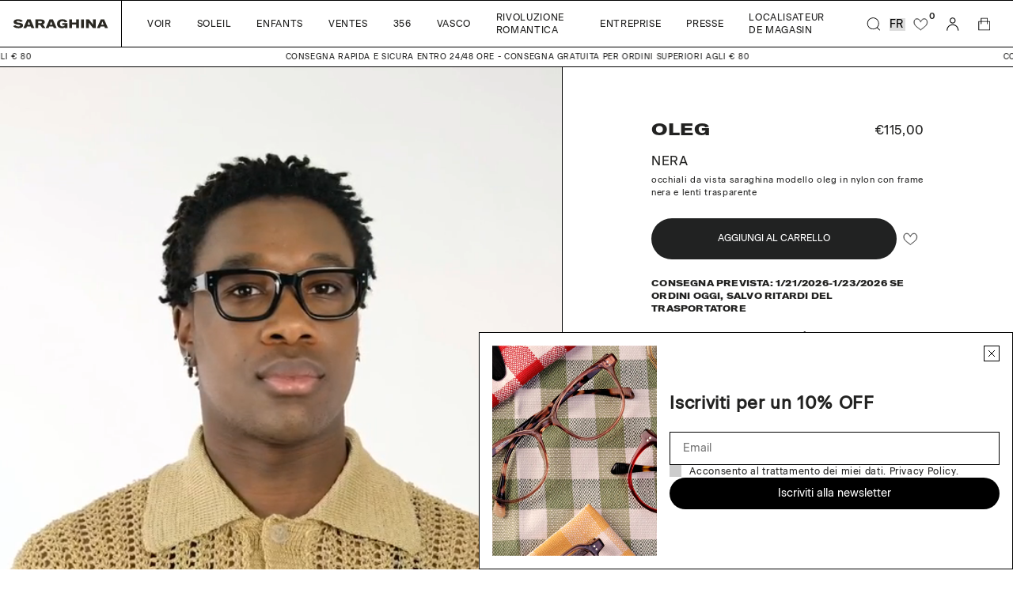

--- FILE ---
content_type: text/html; charset=utf-8
request_url: https://saraghinaeyewear.it/fr/products/oleg-115lv-nera
body_size: 40257
content:
<!doctype html>
<html lang="fr">
  <head>
    <meta charset="utf-8">
    <meta http-equiv="X-UA-Compatible" content="IE=edge">
    <meta name="viewport" content="width=device-width, initial-scale=1.0"><link rel="icon" type="image/png" href="//saraghinaeyewear.it/cdn/shop/files/saraghina_favicon.png?crop=center&height=32&v=1675153118&width=32">


  

  <!-- Find current product type: -->
  

  <!-- Find current product shape: -->
  

  <!-- Find current product frame_color -->
  

  <!-- Find current product micro_color -->
  

  <!-- Find current product gender -->
  

  <!-- Primary Meta Tags -->
  <title>
    Oleg nera
    Nera
    Special_unisex
    -
    Saraghina
  </title>
  <meta
    name="title"
    content="Oleg nera Nera Special_unisex - Saraghina"
  >
  <meta
    name="description"
    content="Acquista Oleg Nera per soli €115,00 in Occhiali da  su Saraghina"
  >
  <meta property="og:site_name" content="Saraghina">
  <meta name="keywords" content="saraghina, Oleg Nera, special_unisex, Nera ">
  <meta property="og:price:amount" content="115,00">
  <meta property="og:price:currency" content="EUR">

  <!-- Open Graph / Facebook -->
  <meta property="og:type" content="website">
  <meta property="og:url" content="https://saraghinaeyewear.it/fr/products/oleg-115lv-nera">
  <meta
    property="og:title"
    content="Oleg nera Nera Special_unisex - Saraghina"
  >
  <meta
    property="og:description"
    content="Acquista Oleg Nera Nera special_unisex per soli €115,00 EUR in Occhiali da  su Saraghina"
  >
  <meta property="og:image" content="//saraghinaeyewear.it/cdn/shop/files/OLEG-115LV_F_13c84bf7-490f-477e-8c41-4f7026044313.jpg?v=1729795715&width=1000">

  <!-- Twitter -->
  <meta property="twitter:card" content="summary_large_image">
  <meta property="twitter:url" content="https://saraghinaeyewear.it/fr/products/oleg-115lv-nera">
  <meta
    property="twitter:title"
    content="Oleg nera Nera Special_unisex - Saraghina"
  >
  <meta
    property="twitter:description"
    content="Acquista Oleg Nera Nera special_unisex per soli €115,00 EUR in Occhiali da  su Saraghina"
  >
  <meta property="twitter:image" content="//saraghinaeyewear.it/cdn/shop/files/OLEG-115LV_F_13c84bf7-490f-477e-8c41-4f7026044313.jpg?v=1729795715&width=1000">






    <!-- Browser color mobile -->
    <meta name="theme-color" content="#000000">
    <!-- SCDN preconnect -->
    <link rel="preconnect" href="https://cdn.shopify.com" crossorigin>
    <!-- Styles // From general.scss -->
    <link href="//saraghinaeyewear.it/cdn/shop/t/4/assets/index.css?v=141458070681258273311766137880" rel="stylesheet" type="text/css" media="all" />
    <!-- Styles // From custom.scss -->
    <link href="//saraghinaeyewear.it/cdn/shop/t/4/assets/custom.css?v=145354504117455541401685610507" rel="stylesheet" type="text/css" media="all" />
    <!-- Styles // From splide slides -->
    <link href="//saraghinaeyewear.it/cdn/shop/t/4/assets/splide.min.css?v=131605806654084405311674136577" rel="stylesheet" type="text/css" media="all" />
    <!-- JS bundle & JQ -->
    <script src="//saraghinaeyewear.it/cdn/shop/t/4/assets/bundle.js?v=165329690933663825281734712166" defer="defer"></script>

    <script>window.performance && window.performance.mark && window.performance.mark('shopify.content_for_header.start');</script><meta id="shopify-digital-wallet" name="shopify-digital-wallet" content="/67945955645/digital_wallets/dialog">
<meta name="shopify-checkout-api-token" content="7abd1c35d0060681b6219ce2ab3939db">
<meta id="in-context-paypal-metadata" data-shop-id="67945955645" data-venmo-supported="false" data-environment="production" data-locale="fr_FR" data-paypal-v4="true" data-currency="EUR">
<link rel="alternate" hreflang="x-default" href="https://saraghinaeyewear.it/products/oleg-115lv-nera">
<link rel="alternate" hreflang="it" href="https://saraghinaeyewear.it/products/oleg-115lv-nera">
<link rel="alternate" hreflang="en" href="https://saraghinaeyewear.it/en/products/oleg-115lv-nera">
<link rel="alternate" hreflang="fr" href="https://saraghinaeyewear.it/fr/products/oleg-115lv-nera">
<link rel="alternate" hreflang="en-AE" href="https://saraghinaeyewear.com/products/oleg-115lv-nera">
<link rel="alternate" hreflang="it-AE" href="https://saraghinaeyewear.com/it/products/oleg-115lv-nera">
<link rel="alternate" hreflang="fr-AE" href="https://saraghinaeyewear.com/fr/products/oleg-115lv-nera">
<link rel="alternate" hreflang="en-AT" href="https://saraghinaeyewear.com/products/oleg-115lv-nera">
<link rel="alternate" hreflang="it-AT" href="https://saraghinaeyewear.com/it/products/oleg-115lv-nera">
<link rel="alternate" hreflang="fr-AT" href="https://saraghinaeyewear.com/fr/products/oleg-115lv-nera">
<link rel="alternate" hreflang="en-AU" href="https://saraghinaeyewear.com/products/oleg-115lv-nera">
<link rel="alternate" hreflang="it-AU" href="https://saraghinaeyewear.com/it/products/oleg-115lv-nera">
<link rel="alternate" hreflang="fr-AU" href="https://saraghinaeyewear.com/fr/products/oleg-115lv-nera">
<link rel="alternate" hreflang="en-BE" href="https://saraghinaeyewear.com/products/oleg-115lv-nera">
<link rel="alternate" hreflang="it-BE" href="https://saraghinaeyewear.com/it/products/oleg-115lv-nera">
<link rel="alternate" hreflang="fr-BE" href="https://saraghinaeyewear.com/fr/products/oleg-115lv-nera">
<link rel="alternate" hreflang="en-CA" href="https://saraghinaeyewear.com/products/oleg-115lv-nera">
<link rel="alternate" hreflang="it-CA" href="https://saraghinaeyewear.com/it/products/oleg-115lv-nera">
<link rel="alternate" hreflang="fr-CA" href="https://saraghinaeyewear.com/fr/products/oleg-115lv-nera">
<link rel="alternate" hreflang="en-CH" href="https://saraghinaeyewear.com/products/oleg-115lv-nera">
<link rel="alternate" hreflang="it-CH" href="https://saraghinaeyewear.com/it/products/oleg-115lv-nera">
<link rel="alternate" hreflang="fr-CH" href="https://saraghinaeyewear.com/fr/products/oleg-115lv-nera">
<link rel="alternate" hreflang="en-CZ" href="https://saraghinaeyewear.com/products/oleg-115lv-nera">
<link rel="alternate" hreflang="it-CZ" href="https://saraghinaeyewear.com/it/products/oleg-115lv-nera">
<link rel="alternate" hreflang="fr-CZ" href="https://saraghinaeyewear.com/fr/products/oleg-115lv-nera">
<link rel="alternate" hreflang="en-DE" href="https://saraghinaeyewear.com/products/oleg-115lv-nera">
<link rel="alternate" hreflang="it-DE" href="https://saraghinaeyewear.com/it/products/oleg-115lv-nera">
<link rel="alternate" hreflang="fr-DE" href="https://saraghinaeyewear.com/fr/products/oleg-115lv-nera">
<link rel="alternate" hreflang="en-DK" href="https://saraghinaeyewear.com/products/oleg-115lv-nera">
<link rel="alternate" hreflang="it-DK" href="https://saraghinaeyewear.com/it/products/oleg-115lv-nera">
<link rel="alternate" hreflang="fr-DK" href="https://saraghinaeyewear.com/fr/products/oleg-115lv-nera">
<link rel="alternate" hreflang="en-ES" href="https://saraghinaeyewear.com/products/oleg-115lv-nera">
<link rel="alternate" hreflang="it-ES" href="https://saraghinaeyewear.com/it/products/oleg-115lv-nera">
<link rel="alternate" hreflang="fr-ES" href="https://saraghinaeyewear.com/fr/products/oleg-115lv-nera">
<link rel="alternate" hreflang="en-FI" href="https://saraghinaeyewear.com/products/oleg-115lv-nera">
<link rel="alternate" hreflang="it-FI" href="https://saraghinaeyewear.com/it/products/oleg-115lv-nera">
<link rel="alternate" hreflang="fr-FI" href="https://saraghinaeyewear.com/fr/products/oleg-115lv-nera">
<link rel="alternate" hreflang="en-GB" href="https://saraghinaeyewear.com/products/oleg-115lv-nera">
<link rel="alternate" hreflang="it-GB" href="https://saraghinaeyewear.com/it/products/oleg-115lv-nera">
<link rel="alternate" hreflang="fr-GB" href="https://saraghinaeyewear.com/fr/products/oleg-115lv-nera">
<link rel="alternate" hreflang="en-HK" href="https://saraghinaeyewear.com/products/oleg-115lv-nera">
<link rel="alternate" hreflang="it-HK" href="https://saraghinaeyewear.com/it/products/oleg-115lv-nera">
<link rel="alternate" hreflang="fr-HK" href="https://saraghinaeyewear.com/fr/products/oleg-115lv-nera">
<link rel="alternate" hreflang="en-IE" href="https://saraghinaeyewear.com/products/oleg-115lv-nera">
<link rel="alternate" hreflang="it-IE" href="https://saraghinaeyewear.com/it/products/oleg-115lv-nera">
<link rel="alternate" hreflang="fr-IE" href="https://saraghinaeyewear.com/fr/products/oleg-115lv-nera">
<link rel="alternate" hreflang="en-IL" href="https://saraghinaeyewear.com/products/oleg-115lv-nera">
<link rel="alternate" hreflang="it-IL" href="https://saraghinaeyewear.com/it/products/oleg-115lv-nera">
<link rel="alternate" hreflang="fr-IL" href="https://saraghinaeyewear.com/fr/products/oleg-115lv-nera">
<link rel="alternate" hreflang="en-JP" href="https://saraghinaeyewear.com/products/oleg-115lv-nera">
<link rel="alternate" hreflang="it-JP" href="https://saraghinaeyewear.com/it/products/oleg-115lv-nera">
<link rel="alternate" hreflang="fr-JP" href="https://saraghinaeyewear.com/fr/products/oleg-115lv-nera">
<link rel="alternate" hreflang="en-KR" href="https://saraghinaeyewear.com/products/oleg-115lv-nera">
<link rel="alternate" hreflang="it-KR" href="https://saraghinaeyewear.com/it/products/oleg-115lv-nera">
<link rel="alternate" hreflang="fr-KR" href="https://saraghinaeyewear.com/fr/products/oleg-115lv-nera">
<link rel="alternate" hreflang="en-MY" href="https://saraghinaeyewear.com/products/oleg-115lv-nera">
<link rel="alternate" hreflang="it-MY" href="https://saraghinaeyewear.com/it/products/oleg-115lv-nera">
<link rel="alternate" hreflang="fr-MY" href="https://saraghinaeyewear.com/fr/products/oleg-115lv-nera">
<link rel="alternate" hreflang="en-NL" href="https://saraghinaeyewear.com/products/oleg-115lv-nera">
<link rel="alternate" hreflang="it-NL" href="https://saraghinaeyewear.com/it/products/oleg-115lv-nera">
<link rel="alternate" hreflang="fr-NL" href="https://saraghinaeyewear.com/fr/products/oleg-115lv-nera">
<link rel="alternate" hreflang="en-NO" href="https://saraghinaeyewear.com/products/oleg-115lv-nera">
<link rel="alternate" hreflang="it-NO" href="https://saraghinaeyewear.com/it/products/oleg-115lv-nera">
<link rel="alternate" hreflang="fr-NO" href="https://saraghinaeyewear.com/fr/products/oleg-115lv-nera">
<link rel="alternate" hreflang="en-NZ" href="https://saraghinaeyewear.com/products/oleg-115lv-nera">
<link rel="alternate" hreflang="it-NZ" href="https://saraghinaeyewear.com/it/products/oleg-115lv-nera">
<link rel="alternate" hreflang="fr-NZ" href="https://saraghinaeyewear.com/fr/products/oleg-115lv-nera">
<link rel="alternate" hreflang="en-PL" href="https://saraghinaeyewear.com/products/oleg-115lv-nera">
<link rel="alternate" hreflang="it-PL" href="https://saraghinaeyewear.com/it/products/oleg-115lv-nera">
<link rel="alternate" hreflang="fr-PL" href="https://saraghinaeyewear.com/fr/products/oleg-115lv-nera">
<link rel="alternate" hreflang="en-PT" href="https://saraghinaeyewear.com/products/oleg-115lv-nera">
<link rel="alternate" hreflang="it-PT" href="https://saraghinaeyewear.com/it/products/oleg-115lv-nera">
<link rel="alternate" hreflang="fr-PT" href="https://saraghinaeyewear.com/fr/products/oleg-115lv-nera">
<link rel="alternate" hreflang="en-SE" href="https://saraghinaeyewear.com/products/oleg-115lv-nera">
<link rel="alternate" hreflang="it-SE" href="https://saraghinaeyewear.com/it/products/oleg-115lv-nera">
<link rel="alternate" hreflang="fr-SE" href="https://saraghinaeyewear.com/fr/products/oleg-115lv-nera">
<link rel="alternate" hreflang="en-SG" href="https://saraghinaeyewear.com/products/oleg-115lv-nera">
<link rel="alternate" hreflang="it-SG" href="https://saraghinaeyewear.com/it/products/oleg-115lv-nera">
<link rel="alternate" hreflang="fr-SG" href="https://saraghinaeyewear.com/fr/products/oleg-115lv-nera">
<link rel="alternate" hreflang="en-AC" href="https://saraghinaeyewear.com/products/oleg-115lv-nera">
<link rel="alternate" hreflang="it-AC" href="https://saraghinaeyewear.com/it/products/oleg-115lv-nera">
<link rel="alternate" hreflang="fr-AC" href="https://saraghinaeyewear.com/fr/products/oleg-115lv-nera">
<link rel="alternate" hreflang="en-AD" href="https://saraghinaeyewear.com/products/oleg-115lv-nera">
<link rel="alternate" hreflang="it-AD" href="https://saraghinaeyewear.com/it/products/oleg-115lv-nera">
<link rel="alternate" hreflang="fr-AD" href="https://saraghinaeyewear.com/fr/products/oleg-115lv-nera">
<link rel="alternate" hreflang="en-AF" href="https://saraghinaeyewear.com/products/oleg-115lv-nera">
<link rel="alternate" hreflang="it-AF" href="https://saraghinaeyewear.com/it/products/oleg-115lv-nera">
<link rel="alternate" hreflang="fr-AF" href="https://saraghinaeyewear.com/fr/products/oleg-115lv-nera">
<link rel="alternate" hreflang="en-AG" href="https://saraghinaeyewear.com/products/oleg-115lv-nera">
<link rel="alternate" hreflang="it-AG" href="https://saraghinaeyewear.com/it/products/oleg-115lv-nera">
<link rel="alternate" hreflang="fr-AG" href="https://saraghinaeyewear.com/fr/products/oleg-115lv-nera">
<link rel="alternate" hreflang="en-AI" href="https://saraghinaeyewear.com/products/oleg-115lv-nera">
<link rel="alternate" hreflang="it-AI" href="https://saraghinaeyewear.com/it/products/oleg-115lv-nera">
<link rel="alternate" hreflang="fr-AI" href="https://saraghinaeyewear.com/fr/products/oleg-115lv-nera">
<link rel="alternate" hreflang="en-AL" href="https://saraghinaeyewear.com/products/oleg-115lv-nera">
<link rel="alternate" hreflang="it-AL" href="https://saraghinaeyewear.com/it/products/oleg-115lv-nera">
<link rel="alternate" hreflang="fr-AL" href="https://saraghinaeyewear.com/fr/products/oleg-115lv-nera">
<link rel="alternate" hreflang="en-AM" href="https://saraghinaeyewear.com/products/oleg-115lv-nera">
<link rel="alternate" hreflang="it-AM" href="https://saraghinaeyewear.com/it/products/oleg-115lv-nera">
<link rel="alternate" hreflang="fr-AM" href="https://saraghinaeyewear.com/fr/products/oleg-115lv-nera">
<link rel="alternate" hreflang="en-AO" href="https://saraghinaeyewear.com/products/oleg-115lv-nera">
<link rel="alternate" hreflang="it-AO" href="https://saraghinaeyewear.com/it/products/oleg-115lv-nera">
<link rel="alternate" hreflang="fr-AO" href="https://saraghinaeyewear.com/fr/products/oleg-115lv-nera">
<link rel="alternate" hreflang="en-AR" href="https://saraghinaeyewear.com/products/oleg-115lv-nera">
<link rel="alternate" hreflang="it-AR" href="https://saraghinaeyewear.com/it/products/oleg-115lv-nera">
<link rel="alternate" hreflang="fr-AR" href="https://saraghinaeyewear.com/fr/products/oleg-115lv-nera">
<link rel="alternate" hreflang="en-AW" href="https://saraghinaeyewear.com/products/oleg-115lv-nera">
<link rel="alternate" hreflang="it-AW" href="https://saraghinaeyewear.com/it/products/oleg-115lv-nera">
<link rel="alternate" hreflang="fr-AW" href="https://saraghinaeyewear.com/fr/products/oleg-115lv-nera">
<link rel="alternate" hreflang="en-AX" href="https://saraghinaeyewear.com/products/oleg-115lv-nera">
<link rel="alternate" hreflang="it-AX" href="https://saraghinaeyewear.com/it/products/oleg-115lv-nera">
<link rel="alternate" hreflang="fr-AX" href="https://saraghinaeyewear.com/fr/products/oleg-115lv-nera">
<link rel="alternate" hreflang="en-AZ" href="https://saraghinaeyewear.com/products/oleg-115lv-nera">
<link rel="alternate" hreflang="it-AZ" href="https://saraghinaeyewear.com/it/products/oleg-115lv-nera">
<link rel="alternate" hreflang="fr-AZ" href="https://saraghinaeyewear.com/fr/products/oleg-115lv-nera">
<link rel="alternate" hreflang="en-BA" href="https://saraghinaeyewear.com/products/oleg-115lv-nera">
<link rel="alternate" hreflang="it-BA" href="https://saraghinaeyewear.com/it/products/oleg-115lv-nera">
<link rel="alternate" hreflang="fr-BA" href="https://saraghinaeyewear.com/fr/products/oleg-115lv-nera">
<link rel="alternate" hreflang="en-BB" href="https://saraghinaeyewear.com/products/oleg-115lv-nera">
<link rel="alternate" hreflang="it-BB" href="https://saraghinaeyewear.com/it/products/oleg-115lv-nera">
<link rel="alternate" hreflang="fr-BB" href="https://saraghinaeyewear.com/fr/products/oleg-115lv-nera">
<link rel="alternate" hreflang="en-BD" href="https://saraghinaeyewear.com/products/oleg-115lv-nera">
<link rel="alternate" hreflang="it-BD" href="https://saraghinaeyewear.com/it/products/oleg-115lv-nera">
<link rel="alternate" hreflang="fr-BD" href="https://saraghinaeyewear.com/fr/products/oleg-115lv-nera">
<link rel="alternate" hreflang="en-BF" href="https://saraghinaeyewear.com/products/oleg-115lv-nera">
<link rel="alternate" hreflang="it-BF" href="https://saraghinaeyewear.com/it/products/oleg-115lv-nera">
<link rel="alternate" hreflang="fr-BF" href="https://saraghinaeyewear.com/fr/products/oleg-115lv-nera">
<link rel="alternate" hreflang="en-BG" href="https://saraghinaeyewear.com/products/oleg-115lv-nera">
<link rel="alternate" hreflang="it-BG" href="https://saraghinaeyewear.com/it/products/oleg-115lv-nera">
<link rel="alternate" hreflang="fr-BG" href="https://saraghinaeyewear.com/fr/products/oleg-115lv-nera">
<link rel="alternate" hreflang="en-BH" href="https://saraghinaeyewear.com/products/oleg-115lv-nera">
<link rel="alternate" hreflang="it-BH" href="https://saraghinaeyewear.com/it/products/oleg-115lv-nera">
<link rel="alternate" hreflang="fr-BH" href="https://saraghinaeyewear.com/fr/products/oleg-115lv-nera">
<link rel="alternate" hreflang="en-BI" href="https://saraghinaeyewear.com/products/oleg-115lv-nera">
<link rel="alternate" hreflang="it-BI" href="https://saraghinaeyewear.com/it/products/oleg-115lv-nera">
<link rel="alternate" hreflang="fr-BI" href="https://saraghinaeyewear.com/fr/products/oleg-115lv-nera">
<link rel="alternate" hreflang="en-BJ" href="https://saraghinaeyewear.com/products/oleg-115lv-nera">
<link rel="alternate" hreflang="it-BJ" href="https://saraghinaeyewear.com/it/products/oleg-115lv-nera">
<link rel="alternate" hreflang="fr-BJ" href="https://saraghinaeyewear.com/fr/products/oleg-115lv-nera">
<link rel="alternate" hreflang="en-BL" href="https://saraghinaeyewear.com/products/oleg-115lv-nera">
<link rel="alternate" hreflang="it-BL" href="https://saraghinaeyewear.com/it/products/oleg-115lv-nera">
<link rel="alternate" hreflang="fr-BL" href="https://saraghinaeyewear.com/fr/products/oleg-115lv-nera">
<link rel="alternate" hreflang="en-BM" href="https://saraghinaeyewear.com/products/oleg-115lv-nera">
<link rel="alternate" hreflang="it-BM" href="https://saraghinaeyewear.com/it/products/oleg-115lv-nera">
<link rel="alternate" hreflang="fr-BM" href="https://saraghinaeyewear.com/fr/products/oleg-115lv-nera">
<link rel="alternate" hreflang="en-BN" href="https://saraghinaeyewear.com/products/oleg-115lv-nera">
<link rel="alternate" hreflang="it-BN" href="https://saraghinaeyewear.com/it/products/oleg-115lv-nera">
<link rel="alternate" hreflang="fr-BN" href="https://saraghinaeyewear.com/fr/products/oleg-115lv-nera">
<link rel="alternate" hreflang="en-BO" href="https://saraghinaeyewear.com/products/oleg-115lv-nera">
<link rel="alternate" hreflang="it-BO" href="https://saraghinaeyewear.com/it/products/oleg-115lv-nera">
<link rel="alternate" hreflang="fr-BO" href="https://saraghinaeyewear.com/fr/products/oleg-115lv-nera">
<link rel="alternate" hreflang="en-BQ" href="https://saraghinaeyewear.com/products/oleg-115lv-nera">
<link rel="alternate" hreflang="it-BQ" href="https://saraghinaeyewear.com/it/products/oleg-115lv-nera">
<link rel="alternate" hreflang="fr-BQ" href="https://saraghinaeyewear.com/fr/products/oleg-115lv-nera">
<link rel="alternate" hreflang="en-BR" href="https://saraghinaeyewear.com/products/oleg-115lv-nera">
<link rel="alternate" hreflang="it-BR" href="https://saraghinaeyewear.com/it/products/oleg-115lv-nera">
<link rel="alternate" hreflang="fr-BR" href="https://saraghinaeyewear.com/fr/products/oleg-115lv-nera">
<link rel="alternate" hreflang="en-BS" href="https://saraghinaeyewear.com/products/oleg-115lv-nera">
<link rel="alternate" hreflang="it-BS" href="https://saraghinaeyewear.com/it/products/oleg-115lv-nera">
<link rel="alternate" hreflang="fr-BS" href="https://saraghinaeyewear.com/fr/products/oleg-115lv-nera">
<link rel="alternate" hreflang="en-BT" href="https://saraghinaeyewear.com/products/oleg-115lv-nera">
<link rel="alternate" hreflang="it-BT" href="https://saraghinaeyewear.com/it/products/oleg-115lv-nera">
<link rel="alternate" hreflang="fr-BT" href="https://saraghinaeyewear.com/fr/products/oleg-115lv-nera">
<link rel="alternate" hreflang="en-BW" href="https://saraghinaeyewear.com/products/oleg-115lv-nera">
<link rel="alternate" hreflang="it-BW" href="https://saraghinaeyewear.com/it/products/oleg-115lv-nera">
<link rel="alternate" hreflang="fr-BW" href="https://saraghinaeyewear.com/fr/products/oleg-115lv-nera">
<link rel="alternate" hreflang="en-BY" href="https://saraghinaeyewear.com/products/oleg-115lv-nera">
<link rel="alternate" hreflang="it-BY" href="https://saraghinaeyewear.com/it/products/oleg-115lv-nera">
<link rel="alternate" hreflang="fr-BY" href="https://saraghinaeyewear.com/fr/products/oleg-115lv-nera">
<link rel="alternate" hreflang="en-BZ" href="https://saraghinaeyewear.com/products/oleg-115lv-nera">
<link rel="alternate" hreflang="it-BZ" href="https://saraghinaeyewear.com/it/products/oleg-115lv-nera">
<link rel="alternate" hreflang="fr-BZ" href="https://saraghinaeyewear.com/fr/products/oleg-115lv-nera">
<link rel="alternate" hreflang="en-CC" href="https://saraghinaeyewear.com/products/oleg-115lv-nera">
<link rel="alternate" hreflang="it-CC" href="https://saraghinaeyewear.com/it/products/oleg-115lv-nera">
<link rel="alternate" hreflang="fr-CC" href="https://saraghinaeyewear.com/fr/products/oleg-115lv-nera">
<link rel="alternate" hreflang="en-CD" href="https://saraghinaeyewear.com/products/oleg-115lv-nera">
<link rel="alternate" hreflang="it-CD" href="https://saraghinaeyewear.com/it/products/oleg-115lv-nera">
<link rel="alternate" hreflang="fr-CD" href="https://saraghinaeyewear.com/fr/products/oleg-115lv-nera">
<link rel="alternate" hreflang="en-CF" href="https://saraghinaeyewear.com/products/oleg-115lv-nera">
<link rel="alternate" hreflang="it-CF" href="https://saraghinaeyewear.com/it/products/oleg-115lv-nera">
<link rel="alternate" hreflang="fr-CF" href="https://saraghinaeyewear.com/fr/products/oleg-115lv-nera">
<link rel="alternate" hreflang="en-CG" href="https://saraghinaeyewear.com/products/oleg-115lv-nera">
<link rel="alternate" hreflang="it-CG" href="https://saraghinaeyewear.com/it/products/oleg-115lv-nera">
<link rel="alternate" hreflang="fr-CG" href="https://saraghinaeyewear.com/fr/products/oleg-115lv-nera">
<link rel="alternate" hreflang="en-CI" href="https://saraghinaeyewear.com/products/oleg-115lv-nera">
<link rel="alternate" hreflang="it-CI" href="https://saraghinaeyewear.com/it/products/oleg-115lv-nera">
<link rel="alternate" hreflang="fr-CI" href="https://saraghinaeyewear.com/fr/products/oleg-115lv-nera">
<link rel="alternate" hreflang="en-CK" href="https://saraghinaeyewear.com/products/oleg-115lv-nera">
<link rel="alternate" hreflang="it-CK" href="https://saraghinaeyewear.com/it/products/oleg-115lv-nera">
<link rel="alternate" hreflang="fr-CK" href="https://saraghinaeyewear.com/fr/products/oleg-115lv-nera">
<link rel="alternate" hreflang="en-CL" href="https://saraghinaeyewear.com/products/oleg-115lv-nera">
<link rel="alternate" hreflang="it-CL" href="https://saraghinaeyewear.com/it/products/oleg-115lv-nera">
<link rel="alternate" hreflang="fr-CL" href="https://saraghinaeyewear.com/fr/products/oleg-115lv-nera">
<link rel="alternate" hreflang="en-CM" href="https://saraghinaeyewear.com/products/oleg-115lv-nera">
<link rel="alternate" hreflang="it-CM" href="https://saraghinaeyewear.com/it/products/oleg-115lv-nera">
<link rel="alternate" hreflang="fr-CM" href="https://saraghinaeyewear.com/fr/products/oleg-115lv-nera">
<link rel="alternate" hreflang="en-CN" href="https://saraghinaeyewear.com/products/oleg-115lv-nera">
<link rel="alternate" hreflang="it-CN" href="https://saraghinaeyewear.com/it/products/oleg-115lv-nera">
<link rel="alternate" hreflang="fr-CN" href="https://saraghinaeyewear.com/fr/products/oleg-115lv-nera">
<link rel="alternate" hreflang="en-CO" href="https://saraghinaeyewear.com/products/oleg-115lv-nera">
<link rel="alternate" hreflang="it-CO" href="https://saraghinaeyewear.com/it/products/oleg-115lv-nera">
<link rel="alternate" hreflang="fr-CO" href="https://saraghinaeyewear.com/fr/products/oleg-115lv-nera">
<link rel="alternate" hreflang="en-CR" href="https://saraghinaeyewear.com/products/oleg-115lv-nera">
<link rel="alternate" hreflang="it-CR" href="https://saraghinaeyewear.com/it/products/oleg-115lv-nera">
<link rel="alternate" hreflang="fr-CR" href="https://saraghinaeyewear.com/fr/products/oleg-115lv-nera">
<link rel="alternate" hreflang="en-CV" href="https://saraghinaeyewear.com/products/oleg-115lv-nera">
<link rel="alternate" hreflang="it-CV" href="https://saraghinaeyewear.com/it/products/oleg-115lv-nera">
<link rel="alternate" hreflang="fr-CV" href="https://saraghinaeyewear.com/fr/products/oleg-115lv-nera">
<link rel="alternate" hreflang="en-CW" href="https://saraghinaeyewear.com/products/oleg-115lv-nera">
<link rel="alternate" hreflang="it-CW" href="https://saraghinaeyewear.com/it/products/oleg-115lv-nera">
<link rel="alternate" hreflang="fr-CW" href="https://saraghinaeyewear.com/fr/products/oleg-115lv-nera">
<link rel="alternate" hreflang="en-CX" href="https://saraghinaeyewear.com/products/oleg-115lv-nera">
<link rel="alternate" hreflang="it-CX" href="https://saraghinaeyewear.com/it/products/oleg-115lv-nera">
<link rel="alternate" hreflang="fr-CX" href="https://saraghinaeyewear.com/fr/products/oleg-115lv-nera">
<link rel="alternate" hreflang="en-DJ" href="https://saraghinaeyewear.com/products/oleg-115lv-nera">
<link rel="alternate" hreflang="it-DJ" href="https://saraghinaeyewear.com/it/products/oleg-115lv-nera">
<link rel="alternate" hreflang="fr-DJ" href="https://saraghinaeyewear.com/fr/products/oleg-115lv-nera">
<link rel="alternate" hreflang="en-DM" href="https://saraghinaeyewear.com/products/oleg-115lv-nera">
<link rel="alternate" hreflang="it-DM" href="https://saraghinaeyewear.com/it/products/oleg-115lv-nera">
<link rel="alternate" hreflang="fr-DM" href="https://saraghinaeyewear.com/fr/products/oleg-115lv-nera">
<link rel="alternate" hreflang="en-DO" href="https://saraghinaeyewear.com/products/oleg-115lv-nera">
<link rel="alternate" hreflang="it-DO" href="https://saraghinaeyewear.com/it/products/oleg-115lv-nera">
<link rel="alternate" hreflang="fr-DO" href="https://saraghinaeyewear.com/fr/products/oleg-115lv-nera">
<link rel="alternate" hreflang="en-DZ" href="https://saraghinaeyewear.com/products/oleg-115lv-nera">
<link rel="alternate" hreflang="it-DZ" href="https://saraghinaeyewear.com/it/products/oleg-115lv-nera">
<link rel="alternate" hreflang="fr-DZ" href="https://saraghinaeyewear.com/fr/products/oleg-115lv-nera">
<link rel="alternate" hreflang="en-EC" href="https://saraghinaeyewear.com/products/oleg-115lv-nera">
<link rel="alternate" hreflang="it-EC" href="https://saraghinaeyewear.com/it/products/oleg-115lv-nera">
<link rel="alternate" hreflang="fr-EC" href="https://saraghinaeyewear.com/fr/products/oleg-115lv-nera">
<link rel="alternate" hreflang="en-EE" href="https://saraghinaeyewear.com/products/oleg-115lv-nera">
<link rel="alternate" hreflang="it-EE" href="https://saraghinaeyewear.com/it/products/oleg-115lv-nera">
<link rel="alternate" hreflang="fr-EE" href="https://saraghinaeyewear.com/fr/products/oleg-115lv-nera">
<link rel="alternate" hreflang="en-EG" href="https://saraghinaeyewear.com/products/oleg-115lv-nera">
<link rel="alternate" hreflang="it-EG" href="https://saraghinaeyewear.com/it/products/oleg-115lv-nera">
<link rel="alternate" hreflang="fr-EG" href="https://saraghinaeyewear.com/fr/products/oleg-115lv-nera">
<link rel="alternate" hreflang="en-EH" href="https://saraghinaeyewear.com/products/oleg-115lv-nera">
<link rel="alternate" hreflang="it-EH" href="https://saraghinaeyewear.com/it/products/oleg-115lv-nera">
<link rel="alternate" hreflang="fr-EH" href="https://saraghinaeyewear.com/fr/products/oleg-115lv-nera">
<link rel="alternate" hreflang="en-ER" href="https://saraghinaeyewear.com/products/oleg-115lv-nera">
<link rel="alternate" hreflang="it-ER" href="https://saraghinaeyewear.com/it/products/oleg-115lv-nera">
<link rel="alternate" hreflang="fr-ER" href="https://saraghinaeyewear.com/fr/products/oleg-115lv-nera">
<link rel="alternate" hreflang="en-ET" href="https://saraghinaeyewear.com/products/oleg-115lv-nera">
<link rel="alternate" hreflang="it-ET" href="https://saraghinaeyewear.com/it/products/oleg-115lv-nera">
<link rel="alternate" hreflang="fr-ET" href="https://saraghinaeyewear.com/fr/products/oleg-115lv-nera">
<link rel="alternate" hreflang="en-FJ" href="https://saraghinaeyewear.com/products/oleg-115lv-nera">
<link rel="alternate" hreflang="it-FJ" href="https://saraghinaeyewear.com/it/products/oleg-115lv-nera">
<link rel="alternate" hreflang="fr-FJ" href="https://saraghinaeyewear.com/fr/products/oleg-115lv-nera">
<link rel="alternate" hreflang="en-FK" href="https://saraghinaeyewear.com/products/oleg-115lv-nera">
<link rel="alternate" hreflang="it-FK" href="https://saraghinaeyewear.com/it/products/oleg-115lv-nera">
<link rel="alternate" hreflang="fr-FK" href="https://saraghinaeyewear.com/fr/products/oleg-115lv-nera">
<link rel="alternate" hreflang="en-FO" href="https://saraghinaeyewear.com/products/oleg-115lv-nera">
<link rel="alternate" hreflang="it-FO" href="https://saraghinaeyewear.com/it/products/oleg-115lv-nera">
<link rel="alternate" hreflang="fr-FO" href="https://saraghinaeyewear.com/fr/products/oleg-115lv-nera">
<link rel="alternate" hreflang="en-GA" href="https://saraghinaeyewear.com/products/oleg-115lv-nera">
<link rel="alternate" hreflang="it-GA" href="https://saraghinaeyewear.com/it/products/oleg-115lv-nera">
<link rel="alternate" hreflang="fr-GA" href="https://saraghinaeyewear.com/fr/products/oleg-115lv-nera">
<link rel="alternate" hreflang="en-GD" href="https://saraghinaeyewear.com/products/oleg-115lv-nera">
<link rel="alternate" hreflang="it-GD" href="https://saraghinaeyewear.com/it/products/oleg-115lv-nera">
<link rel="alternate" hreflang="fr-GD" href="https://saraghinaeyewear.com/fr/products/oleg-115lv-nera">
<link rel="alternate" hreflang="en-GE" href="https://saraghinaeyewear.com/products/oleg-115lv-nera">
<link rel="alternate" hreflang="it-GE" href="https://saraghinaeyewear.com/it/products/oleg-115lv-nera">
<link rel="alternate" hreflang="fr-GE" href="https://saraghinaeyewear.com/fr/products/oleg-115lv-nera">
<link rel="alternate" hreflang="en-GF" href="https://saraghinaeyewear.com/products/oleg-115lv-nera">
<link rel="alternate" hreflang="it-GF" href="https://saraghinaeyewear.com/it/products/oleg-115lv-nera">
<link rel="alternate" hreflang="fr-GF" href="https://saraghinaeyewear.com/fr/products/oleg-115lv-nera">
<link rel="alternate" hreflang="en-GG" href="https://saraghinaeyewear.com/products/oleg-115lv-nera">
<link rel="alternate" hreflang="it-GG" href="https://saraghinaeyewear.com/it/products/oleg-115lv-nera">
<link rel="alternate" hreflang="fr-GG" href="https://saraghinaeyewear.com/fr/products/oleg-115lv-nera">
<link rel="alternate" hreflang="en-GH" href="https://saraghinaeyewear.com/products/oleg-115lv-nera">
<link rel="alternate" hreflang="it-GH" href="https://saraghinaeyewear.com/it/products/oleg-115lv-nera">
<link rel="alternate" hreflang="fr-GH" href="https://saraghinaeyewear.com/fr/products/oleg-115lv-nera">
<link rel="alternate" hreflang="en-GI" href="https://saraghinaeyewear.com/products/oleg-115lv-nera">
<link rel="alternate" hreflang="it-GI" href="https://saraghinaeyewear.com/it/products/oleg-115lv-nera">
<link rel="alternate" hreflang="fr-GI" href="https://saraghinaeyewear.com/fr/products/oleg-115lv-nera">
<link rel="alternate" hreflang="en-GL" href="https://saraghinaeyewear.com/products/oleg-115lv-nera">
<link rel="alternate" hreflang="it-GL" href="https://saraghinaeyewear.com/it/products/oleg-115lv-nera">
<link rel="alternate" hreflang="fr-GL" href="https://saraghinaeyewear.com/fr/products/oleg-115lv-nera">
<link rel="alternate" hreflang="en-GM" href="https://saraghinaeyewear.com/products/oleg-115lv-nera">
<link rel="alternate" hreflang="it-GM" href="https://saraghinaeyewear.com/it/products/oleg-115lv-nera">
<link rel="alternate" hreflang="fr-GM" href="https://saraghinaeyewear.com/fr/products/oleg-115lv-nera">
<link rel="alternate" hreflang="en-GN" href="https://saraghinaeyewear.com/products/oleg-115lv-nera">
<link rel="alternate" hreflang="it-GN" href="https://saraghinaeyewear.com/it/products/oleg-115lv-nera">
<link rel="alternate" hreflang="fr-GN" href="https://saraghinaeyewear.com/fr/products/oleg-115lv-nera">
<link rel="alternate" hreflang="en-GP" href="https://saraghinaeyewear.com/products/oleg-115lv-nera">
<link rel="alternate" hreflang="it-GP" href="https://saraghinaeyewear.com/it/products/oleg-115lv-nera">
<link rel="alternate" hreflang="fr-GP" href="https://saraghinaeyewear.com/fr/products/oleg-115lv-nera">
<link rel="alternate" hreflang="en-GQ" href="https://saraghinaeyewear.com/products/oleg-115lv-nera">
<link rel="alternate" hreflang="it-GQ" href="https://saraghinaeyewear.com/it/products/oleg-115lv-nera">
<link rel="alternate" hreflang="fr-GQ" href="https://saraghinaeyewear.com/fr/products/oleg-115lv-nera">
<link rel="alternate" hreflang="en-GR" href="https://saraghinaeyewear.com/products/oleg-115lv-nera">
<link rel="alternate" hreflang="it-GR" href="https://saraghinaeyewear.com/it/products/oleg-115lv-nera">
<link rel="alternate" hreflang="fr-GR" href="https://saraghinaeyewear.com/fr/products/oleg-115lv-nera">
<link rel="alternate" hreflang="en-GS" href="https://saraghinaeyewear.com/products/oleg-115lv-nera">
<link rel="alternate" hreflang="it-GS" href="https://saraghinaeyewear.com/it/products/oleg-115lv-nera">
<link rel="alternate" hreflang="fr-GS" href="https://saraghinaeyewear.com/fr/products/oleg-115lv-nera">
<link rel="alternate" hreflang="en-GT" href="https://saraghinaeyewear.com/products/oleg-115lv-nera">
<link rel="alternate" hreflang="it-GT" href="https://saraghinaeyewear.com/it/products/oleg-115lv-nera">
<link rel="alternate" hreflang="fr-GT" href="https://saraghinaeyewear.com/fr/products/oleg-115lv-nera">
<link rel="alternate" hreflang="en-GW" href="https://saraghinaeyewear.com/products/oleg-115lv-nera">
<link rel="alternate" hreflang="it-GW" href="https://saraghinaeyewear.com/it/products/oleg-115lv-nera">
<link rel="alternate" hreflang="fr-GW" href="https://saraghinaeyewear.com/fr/products/oleg-115lv-nera">
<link rel="alternate" hreflang="en-GY" href="https://saraghinaeyewear.com/products/oleg-115lv-nera">
<link rel="alternate" hreflang="it-GY" href="https://saraghinaeyewear.com/it/products/oleg-115lv-nera">
<link rel="alternate" hreflang="fr-GY" href="https://saraghinaeyewear.com/fr/products/oleg-115lv-nera">
<link rel="alternate" hreflang="en-HN" href="https://saraghinaeyewear.com/products/oleg-115lv-nera">
<link rel="alternate" hreflang="it-HN" href="https://saraghinaeyewear.com/it/products/oleg-115lv-nera">
<link rel="alternate" hreflang="fr-HN" href="https://saraghinaeyewear.com/fr/products/oleg-115lv-nera">
<link rel="alternate" hreflang="en-HR" href="https://saraghinaeyewear.com/products/oleg-115lv-nera">
<link rel="alternate" hreflang="it-HR" href="https://saraghinaeyewear.com/it/products/oleg-115lv-nera">
<link rel="alternate" hreflang="fr-HR" href="https://saraghinaeyewear.com/fr/products/oleg-115lv-nera">
<link rel="alternate" hreflang="en-HT" href="https://saraghinaeyewear.com/products/oleg-115lv-nera">
<link rel="alternate" hreflang="it-HT" href="https://saraghinaeyewear.com/it/products/oleg-115lv-nera">
<link rel="alternate" hreflang="fr-HT" href="https://saraghinaeyewear.com/fr/products/oleg-115lv-nera">
<link rel="alternate" hreflang="en-HU" href="https://saraghinaeyewear.com/products/oleg-115lv-nera">
<link rel="alternate" hreflang="it-HU" href="https://saraghinaeyewear.com/it/products/oleg-115lv-nera">
<link rel="alternate" hreflang="fr-HU" href="https://saraghinaeyewear.com/fr/products/oleg-115lv-nera">
<link rel="alternate" hreflang="en-ID" href="https://saraghinaeyewear.com/products/oleg-115lv-nera">
<link rel="alternate" hreflang="it-ID" href="https://saraghinaeyewear.com/it/products/oleg-115lv-nera">
<link rel="alternate" hreflang="fr-ID" href="https://saraghinaeyewear.com/fr/products/oleg-115lv-nera">
<link rel="alternate" hreflang="en-IM" href="https://saraghinaeyewear.com/products/oleg-115lv-nera">
<link rel="alternate" hreflang="it-IM" href="https://saraghinaeyewear.com/it/products/oleg-115lv-nera">
<link rel="alternate" hreflang="fr-IM" href="https://saraghinaeyewear.com/fr/products/oleg-115lv-nera">
<link rel="alternate" hreflang="en-IN" href="https://saraghinaeyewear.com/products/oleg-115lv-nera">
<link rel="alternate" hreflang="it-IN" href="https://saraghinaeyewear.com/it/products/oleg-115lv-nera">
<link rel="alternate" hreflang="fr-IN" href="https://saraghinaeyewear.com/fr/products/oleg-115lv-nera">
<link rel="alternate" hreflang="en-IO" href="https://saraghinaeyewear.com/products/oleg-115lv-nera">
<link rel="alternate" hreflang="it-IO" href="https://saraghinaeyewear.com/it/products/oleg-115lv-nera">
<link rel="alternate" hreflang="fr-IO" href="https://saraghinaeyewear.com/fr/products/oleg-115lv-nera">
<link rel="alternate" hreflang="en-IQ" href="https://saraghinaeyewear.com/products/oleg-115lv-nera">
<link rel="alternate" hreflang="it-IQ" href="https://saraghinaeyewear.com/it/products/oleg-115lv-nera">
<link rel="alternate" hreflang="fr-IQ" href="https://saraghinaeyewear.com/fr/products/oleg-115lv-nera">
<link rel="alternate" hreflang="en-IS" href="https://saraghinaeyewear.com/products/oleg-115lv-nera">
<link rel="alternate" hreflang="it-IS" href="https://saraghinaeyewear.com/it/products/oleg-115lv-nera">
<link rel="alternate" hreflang="fr-IS" href="https://saraghinaeyewear.com/fr/products/oleg-115lv-nera">
<link rel="alternate" hreflang="en-JE" href="https://saraghinaeyewear.com/products/oleg-115lv-nera">
<link rel="alternate" hreflang="it-JE" href="https://saraghinaeyewear.com/it/products/oleg-115lv-nera">
<link rel="alternate" hreflang="fr-JE" href="https://saraghinaeyewear.com/fr/products/oleg-115lv-nera">
<link rel="alternate" hreflang="en-JM" href="https://saraghinaeyewear.com/products/oleg-115lv-nera">
<link rel="alternate" hreflang="it-JM" href="https://saraghinaeyewear.com/it/products/oleg-115lv-nera">
<link rel="alternate" hreflang="fr-JM" href="https://saraghinaeyewear.com/fr/products/oleg-115lv-nera">
<link rel="alternate" hreflang="en-JO" href="https://saraghinaeyewear.com/products/oleg-115lv-nera">
<link rel="alternate" hreflang="it-JO" href="https://saraghinaeyewear.com/it/products/oleg-115lv-nera">
<link rel="alternate" hreflang="fr-JO" href="https://saraghinaeyewear.com/fr/products/oleg-115lv-nera">
<link rel="alternate" hreflang="en-KE" href="https://saraghinaeyewear.com/products/oleg-115lv-nera">
<link rel="alternate" hreflang="it-KE" href="https://saraghinaeyewear.com/it/products/oleg-115lv-nera">
<link rel="alternate" hreflang="fr-KE" href="https://saraghinaeyewear.com/fr/products/oleg-115lv-nera">
<link rel="alternate" hreflang="en-KG" href="https://saraghinaeyewear.com/products/oleg-115lv-nera">
<link rel="alternate" hreflang="it-KG" href="https://saraghinaeyewear.com/it/products/oleg-115lv-nera">
<link rel="alternate" hreflang="fr-KG" href="https://saraghinaeyewear.com/fr/products/oleg-115lv-nera">
<link rel="alternate" hreflang="en-KH" href="https://saraghinaeyewear.com/products/oleg-115lv-nera">
<link rel="alternate" hreflang="it-KH" href="https://saraghinaeyewear.com/it/products/oleg-115lv-nera">
<link rel="alternate" hreflang="fr-KH" href="https://saraghinaeyewear.com/fr/products/oleg-115lv-nera">
<link rel="alternate" hreflang="en-KI" href="https://saraghinaeyewear.com/products/oleg-115lv-nera">
<link rel="alternate" hreflang="it-KI" href="https://saraghinaeyewear.com/it/products/oleg-115lv-nera">
<link rel="alternate" hreflang="fr-KI" href="https://saraghinaeyewear.com/fr/products/oleg-115lv-nera">
<link rel="alternate" hreflang="en-KM" href="https://saraghinaeyewear.com/products/oleg-115lv-nera">
<link rel="alternate" hreflang="it-KM" href="https://saraghinaeyewear.com/it/products/oleg-115lv-nera">
<link rel="alternate" hreflang="fr-KM" href="https://saraghinaeyewear.com/fr/products/oleg-115lv-nera">
<link rel="alternate" hreflang="en-KN" href="https://saraghinaeyewear.com/products/oleg-115lv-nera">
<link rel="alternate" hreflang="it-KN" href="https://saraghinaeyewear.com/it/products/oleg-115lv-nera">
<link rel="alternate" hreflang="fr-KN" href="https://saraghinaeyewear.com/fr/products/oleg-115lv-nera">
<link rel="alternate" hreflang="en-KW" href="https://saraghinaeyewear.com/products/oleg-115lv-nera">
<link rel="alternate" hreflang="it-KW" href="https://saraghinaeyewear.com/it/products/oleg-115lv-nera">
<link rel="alternate" hreflang="fr-KW" href="https://saraghinaeyewear.com/fr/products/oleg-115lv-nera">
<link rel="alternate" hreflang="en-KY" href="https://saraghinaeyewear.com/products/oleg-115lv-nera">
<link rel="alternate" hreflang="it-KY" href="https://saraghinaeyewear.com/it/products/oleg-115lv-nera">
<link rel="alternate" hreflang="fr-KY" href="https://saraghinaeyewear.com/fr/products/oleg-115lv-nera">
<link rel="alternate" hreflang="en-KZ" href="https://saraghinaeyewear.com/products/oleg-115lv-nera">
<link rel="alternate" hreflang="it-KZ" href="https://saraghinaeyewear.com/it/products/oleg-115lv-nera">
<link rel="alternate" hreflang="fr-KZ" href="https://saraghinaeyewear.com/fr/products/oleg-115lv-nera">
<link rel="alternate" hreflang="en-LA" href="https://saraghinaeyewear.com/products/oleg-115lv-nera">
<link rel="alternate" hreflang="it-LA" href="https://saraghinaeyewear.com/it/products/oleg-115lv-nera">
<link rel="alternate" hreflang="fr-LA" href="https://saraghinaeyewear.com/fr/products/oleg-115lv-nera">
<link rel="alternate" hreflang="en-LB" href="https://saraghinaeyewear.com/products/oleg-115lv-nera">
<link rel="alternate" hreflang="it-LB" href="https://saraghinaeyewear.com/it/products/oleg-115lv-nera">
<link rel="alternate" hreflang="fr-LB" href="https://saraghinaeyewear.com/fr/products/oleg-115lv-nera">
<link rel="alternate" hreflang="en-LC" href="https://saraghinaeyewear.com/products/oleg-115lv-nera">
<link rel="alternate" hreflang="it-LC" href="https://saraghinaeyewear.com/it/products/oleg-115lv-nera">
<link rel="alternate" hreflang="fr-LC" href="https://saraghinaeyewear.com/fr/products/oleg-115lv-nera">
<link rel="alternate" hreflang="en-LI" href="https://saraghinaeyewear.com/products/oleg-115lv-nera">
<link rel="alternate" hreflang="it-LI" href="https://saraghinaeyewear.com/it/products/oleg-115lv-nera">
<link rel="alternate" hreflang="fr-LI" href="https://saraghinaeyewear.com/fr/products/oleg-115lv-nera">
<link rel="alternate" hreflang="en-LK" href="https://saraghinaeyewear.com/products/oleg-115lv-nera">
<link rel="alternate" hreflang="it-LK" href="https://saraghinaeyewear.com/it/products/oleg-115lv-nera">
<link rel="alternate" hreflang="fr-LK" href="https://saraghinaeyewear.com/fr/products/oleg-115lv-nera">
<link rel="alternate" hreflang="en-LR" href="https://saraghinaeyewear.com/products/oleg-115lv-nera">
<link rel="alternate" hreflang="it-LR" href="https://saraghinaeyewear.com/it/products/oleg-115lv-nera">
<link rel="alternate" hreflang="fr-LR" href="https://saraghinaeyewear.com/fr/products/oleg-115lv-nera">
<link rel="alternate" hreflang="en-LS" href="https://saraghinaeyewear.com/products/oleg-115lv-nera">
<link rel="alternate" hreflang="it-LS" href="https://saraghinaeyewear.com/it/products/oleg-115lv-nera">
<link rel="alternate" hreflang="fr-LS" href="https://saraghinaeyewear.com/fr/products/oleg-115lv-nera">
<link rel="alternate" hreflang="en-LT" href="https://saraghinaeyewear.com/products/oleg-115lv-nera">
<link rel="alternate" hreflang="it-LT" href="https://saraghinaeyewear.com/it/products/oleg-115lv-nera">
<link rel="alternate" hreflang="fr-LT" href="https://saraghinaeyewear.com/fr/products/oleg-115lv-nera">
<link rel="alternate" hreflang="en-LU" href="https://saraghinaeyewear.com/products/oleg-115lv-nera">
<link rel="alternate" hreflang="it-LU" href="https://saraghinaeyewear.com/it/products/oleg-115lv-nera">
<link rel="alternate" hreflang="fr-LU" href="https://saraghinaeyewear.com/fr/products/oleg-115lv-nera">
<link rel="alternate" hreflang="en-LV" href="https://saraghinaeyewear.com/products/oleg-115lv-nera">
<link rel="alternate" hreflang="it-LV" href="https://saraghinaeyewear.com/it/products/oleg-115lv-nera">
<link rel="alternate" hreflang="fr-LV" href="https://saraghinaeyewear.com/fr/products/oleg-115lv-nera">
<link rel="alternate" hreflang="en-LY" href="https://saraghinaeyewear.com/products/oleg-115lv-nera">
<link rel="alternate" hreflang="it-LY" href="https://saraghinaeyewear.com/it/products/oleg-115lv-nera">
<link rel="alternate" hreflang="fr-LY" href="https://saraghinaeyewear.com/fr/products/oleg-115lv-nera">
<link rel="alternate" hreflang="en-MA" href="https://saraghinaeyewear.com/products/oleg-115lv-nera">
<link rel="alternate" hreflang="it-MA" href="https://saraghinaeyewear.com/it/products/oleg-115lv-nera">
<link rel="alternate" hreflang="fr-MA" href="https://saraghinaeyewear.com/fr/products/oleg-115lv-nera">
<link rel="alternate" hreflang="en-MC" href="https://saraghinaeyewear.com/products/oleg-115lv-nera">
<link rel="alternate" hreflang="it-MC" href="https://saraghinaeyewear.com/it/products/oleg-115lv-nera">
<link rel="alternate" hreflang="fr-MC" href="https://saraghinaeyewear.com/fr/products/oleg-115lv-nera">
<link rel="alternate" hreflang="en-MD" href="https://saraghinaeyewear.com/products/oleg-115lv-nera">
<link rel="alternate" hreflang="it-MD" href="https://saraghinaeyewear.com/it/products/oleg-115lv-nera">
<link rel="alternate" hreflang="fr-MD" href="https://saraghinaeyewear.com/fr/products/oleg-115lv-nera">
<link rel="alternate" hreflang="en-ME" href="https://saraghinaeyewear.com/products/oleg-115lv-nera">
<link rel="alternate" hreflang="it-ME" href="https://saraghinaeyewear.com/it/products/oleg-115lv-nera">
<link rel="alternate" hreflang="fr-ME" href="https://saraghinaeyewear.com/fr/products/oleg-115lv-nera">
<link rel="alternate" hreflang="en-MF" href="https://saraghinaeyewear.com/products/oleg-115lv-nera">
<link rel="alternate" hreflang="it-MF" href="https://saraghinaeyewear.com/it/products/oleg-115lv-nera">
<link rel="alternate" hreflang="fr-MF" href="https://saraghinaeyewear.com/fr/products/oleg-115lv-nera">
<link rel="alternate" hreflang="en-MG" href="https://saraghinaeyewear.com/products/oleg-115lv-nera">
<link rel="alternate" hreflang="it-MG" href="https://saraghinaeyewear.com/it/products/oleg-115lv-nera">
<link rel="alternate" hreflang="fr-MG" href="https://saraghinaeyewear.com/fr/products/oleg-115lv-nera">
<link rel="alternate" hreflang="en-MK" href="https://saraghinaeyewear.com/products/oleg-115lv-nera">
<link rel="alternate" hreflang="it-MK" href="https://saraghinaeyewear.com/it/products/oleg-115lv-nera">
<link rel="alternate" hreflang="fr-MK" href="https://saraghinaeyewear.com/fr/products/oleg-115lv-nera">
<link rel="alternate" hreflang="en-ML" href="https://saraghinaeyewear.com/products/oleg-115lv-nera">
<link rel="alternate" hreflang="it-ML" href="https://saraghinaeyewear.com/it/products/oleg-115lv-nera">
<link rel="alternate" hreflang="fr-ML" href="https://saraghinaeyewear.com/fr/products/oleg-115lv-nera">
<link rel="alternate" hreflang="en-MM" href="https://saraghinaeyewear.com/products/oleg-115lv-nera">
<link rel="alternate" hreflang="it-MM" href="https://saraghinaeyewear.com/it/products/oleg-115lv-nera">
<link rel="alternate" hreflang="fr-MM" href="https://saraghinaeyewear.com/fr/products/oleg-115lv-nera">
<link rel="alternate" hreflang="en-MN" href="https://saraghinaeyewear.com/products/oleg-115lv-nera">
<link rel="alternate" hreflang="it-MN" href="https://saraghinaeyewear.com/it/products/oleg-115lv-nera">
<link rel="alternate" hreflang="fr-MN" href="https://saraghinaeyewear.com/fr/products/oleg-115lv-nera">
<link rel="alternate" hreflang="en-MO" href="https://saraghinaeyewear.com/products/oleg-115lv-nera">
<link rel="alternate" hreflang="it-MO" href="https://saraghinaeyewear.com/it/products/oleg-115lv-nera">
<link rel="alternate" hreflang="fr-MO" href="https://saraghinaeyewear.com/fr/products/oleg-115lv-nera">
<link rel="alternate" hreflang="en-MQ" href="https://saraghinaeyewear.com/products/oleg-115lv-nera">
<link rel="alternate" hreflang="it-MQ" href="https://saraghinaeyewear.com/it/products/oleg-115lv-nera">
<link rel="alternate" hreflang="fr-MQ" href="https://saraghinaeyewear.com/fr/products/oleg-115lv-nera">
<link rel="alternate" hreflang="en-MR" href="https://saraghinaeyewear.com/products/oleg-115lv-nera">
<link rel="alternate" hreflang="it-MR" href="https://saraghinaeyewear.com/it/products/oleg-115lv-nera">
<link rel="alternate" hreflang="fr-MR" href="https://saraghinaeyewear.com/fr/products/oleg-115lv-nera">
<link rel="alternate" hreflang="en-MS" href="https://saraghinaeyewear.com/products/oleg-115lv-nera">
<link rel="alternate" hreflang="it-MS" href="https://saraghinaeyewear.com/it/products/oleg-115lv-nera">
<link rel="alternate" hreflang="fr-MS" href="https://saraghinaeyewear.com/fr/products/oleg-115lv-nera">
<link rel="alternate" hreflang="en-MT" href="https://saraghinaeyewear.com/products/oleg-115lv-nera">
<link rel="alternate" hreflang="it-MT" href="https://saraghinaeyewear.com/it/products/oleg-115lv-nera">
<link rel="alternate" hreflang="fr-MT" href="https://saraghinaeyewear.com/fr/products/oleg-115lv-nera">
<link rel="alternate" hreflang="en-MU" href="https://saraghinaeyewear.com/products/oleg-115lv-nera">
<link rel="alternate" hreflang="it-MU" href="https://saraghinaeyewear.com/it/products/oleg-115lv-nera">
<link rel="alternate" hreflang="fr-MU" href="https://saraghinaeyewear.com/fr/products/oleg-115lv-nera">
<link rel="alternate" hreflang="en-MV" href="https://saraghinaeyewear.com/products/oleg-115lv-nera">
<link rel="alternate" hreflang="it-MV" href="https://saraghinaeyewear.com/it/products/oleg-115lv-nera">
<link rel="alternate" hreflang="fr-MV" href="https://saraghinaeyewear.com/fr/products/oleg-115lv-nera">
<link rel="alternate" hreflang="en-MW" href="https://saraghinaeyewear.com/products/oleg-115lv-nera">
<link rel="alternate" hreflang="it-MW" href="https://saraghinaeyewear.com/it/products/oleg-115lv-nera">
<link rel="alternate" hreflang="fr-MW" href="https://saraghinaeyewear.com/fr/products/oleg-115lv-nera">
<link rel="alternate" hreflang="en-MZ" href="https://saraghinaeyewear.com/products/oleg-115lv-nera">
<link rel="alternate" hreflang="it-MZ" href="https://saraghinaeyewear.com/it/products/oleg-115lv-nera">
<link rel="alternate" hreflang="fr-MZ" href="https://saraghinaeyewear.com/fr/products/oleg-115lv-nera">
<link rel="alternate" hreflang="en-NA" href="https://saraghinaeyewear.com/products/oleg-115lv-nera">
<link rel="alternate" hreflang="it-NA" href="https://saraghinaeyewear.com/it/products/oleg-115lv-nera">
<link rel="alternate" hreflang="fr-NA" href="https://saraghinaeyewear.com/fr/products/oleg-115lv-nera">
<link rel="alternate" hreflang="en-NC" href="https://saraghinaeyewear.com/products/oleg-115lv-nera">
<link rel="alternate" hreflang="it-NC" href="https://saraghinaeyewear.com/it/products/oleg-115lv-nera">
<link rel="alternate" hreflang="fr-NC" href="https://saraghinaeyewear.com/fr/products/oleg-115lv-nera">
<link rel="alternate" hreflang="en-NE" href="https://saraghinaeyewear.com/products/oleg-115lv-nera">
<link rel="alternate" hreflang="it-NE" href="https://saraghinaeyewear.com/it/products/oleg-115lv-nera">
<link rel="alternate" hreflang="fr-NE" href="https://saraghinaeyewear.com/fr/products/oleg-115lv-nera">
<link rel="alternate" hreflang="en-NF" href="https://saraghinaeyewear.com/products/oleg-115lv-nera">
<link rel="alternate" hreflang="it-NF" href="https://saraghinaeyewear.com/it/products/oleg-115lv-nera">
<link rel="alternate" hreflang="fr-NF" href="https://saraghinaeyewear.com/fr/products/oleg-115lv-nera">
<link rel="alternate" hreflang="en-NG" href="https://saraghinaeyewear.com/products/oleg-115lv-nera">
<link rel="alternate" hreflang="it-NG" href="https://saraghinaeyewear.com/it/products/oleg-115lv-nera">
<link rel="alternate" hreflang="fr-NG" href="https://saraghinaeyewear.com/fr/products/oleg-115lv-nera">
<link rel="alternate" hreflang="en-NI" href="https://saraghinaeyewear.com/products/oleg-115lv-nera">
<link rel="alternate" hreflang="it-NI" href="https://saraghinaeyewear.com/it/products/oleg-115lv-nera">
<link rel="alternate" hreflang="fr-NI" href="https://saraghinaeyewear.com/fr/products/oleg-115lv-nera">
<link rel="alternate" hreflang="en-NP" href="https://saraghinaeyewear.com/products/oleg-115lv-nera">
<link rel="alternate" hreflang="it-NP" href="https://saraghinaeyewear.com/it/products/oleg-115lv-nera">
<link rel="alternate" hreflang="fr-NP" href="https://saraghinaeyewear.com/fr/products/oleg-115lv-nera">
<link rel="alternate" hreflang="en-NR" href="https://saraghinaeyewear.com/products/oleg-115lv-nera">
<link rel="alternate" hreflang="it-NR" href="https://saraghinaeyewear.com/it/products/oleg-115lv-nera">
<link rel="alternate" hreflang="fr-NR" href="https://saraghinaeyewear.com/fr/products/oleg-115lv-nera">
<link rel="alternate" hreflang="en-NU" href="https://saraghinaeyewear.com/products/oleg-115lv-nera">
<link rel="alternate" hreflang="it-NU" href="https://saraghinaeyewear.com/it/products/oleg-115lv-nera">
<link rel="alternate" hreflang="fr-NU" href="https://saraghinaeyewear.com/fr/products/oleg-115lv-nera">
<link rel="alternate" hreflang="en-OM" href="https://saraghinaeyewear.com/products/oleg-115lv-nera">
<link rel="alternate" hreflang="it-OM" href="https://saraghinaeyewear.com/it/products/oleg-115lv-nera">
<link rel="alternate" hreflang="fr-OM" href="https://saraghinaeyewear.com/fr/products/oleg-115lv-nera">
<link rel="alternate" hreflang="en-PA" href="https://saraghinaeyewear.com/products/oleg-115lv-nera">
<link rel="alternate" hreflang="it-PA" href="https://saraghinaeyewear.com/it/products/oleg-115lv-nera">
<link rel="alternate" hreflang="fr-PA" href="https://saraghinaeyewear.com/fr/products/oleg-115lv-nera">
<link rel="alternate" hreflang="en-PE" href="https://saraghinaeyewear.com/products/oleg-115lv-nera">
<link rel="alternate" hreflang="it-PE" href="https://saraghinaeyewear.com/it/products/oleg-115lv-nera">
<link rel="alternate" hreflang="fr-PE" href="https://saraghinaeyewear.com/fr/products/oleg-115lv-nera">
<link rel="alternate" hreflang="en-PF" href="https://saraghinaeyewear.com/products/oleg-115lv-nera">
<link rel="alternate" hreflang="it-PF" href="https://saraghinaeyewear.com/it/products/oleg-115lv-nera">
<link rel="alternate" hreflang="fr-PF" href="https://saraghinaeyewear.com/fr/products/oleg-115lv-nera">
<link rel="alternate" hreflang="en-PG" href="https://saraghinaeyewear.com/products/oleg-115lv-nera">
<link rel="alternate" hreflang="it-PG" href="https://saraghinaeyewear.com/it/products/oleg-115lv-nera">
<link rel="alternate" hreflang="fr-PG" href="https://saraghinaeyewear.com/fr/products/oleg-115lv-nera">
<link rel="alternate" hreflang="en-PH" href="https://saraghinaeyewear.com/products/oleg-115lv-nera">
<link rel="alternate" hreflang="it-PH" href="https://saraghinaeyewear.com/it/products/oleg-115lv-nera">
<link rel="alternate" hreflang="fr-PH" href="https://saraghinaeyewear.com/fr/products/oleg-115lv-nera">
<link rel="alternate" hreflang="en-PK" href="https://saraghinaeyewear.com/products/oleg-115lv-nera">
<link rel="alternate" hreflang="it-PK" href="https://saraghinaeyewear.com/it/products/oleg-115lv-nera">
<link rel="alternate" hreflang="fr-PK" href="https://saraghinaeyewear.com/fr/products/oleg-115lv-nera">
<link rel="alternate" hreflang="en-PM" href="https://saraghinaeyewear.com/products/oleg-115lv-nera">
<link rel="alternate" hreflang="it-PM" href="https://saraghinaeyewear.com/it/products/oleg-115lv-nera">
<link rel="alternate" hreflang="fr-PM" href="https://saraghinaeyewear.com/fr/products/oleg-115lv-nera">
<link rel="alternate" hreflang="en-PN" href="https://saraghinaeyewear.com/products/oleg-115lv-nera">
<link rel="alternate" hreflang="it-PN" href="https://saraghinaeyewear.com/it/products/oleg-115lv-nera">
<link rel="alternate" hreflang="fr-PN" href="https://saraghinaeyewear.com/fr/products/oleg-115lv-nera">
<link rel="alternate" hreflang="en-PS" href="https://saraghinaeyewear.com/products/oleg-115lv-nera">
<link rel="alternate" hreflang="it-PS" href="https://saraghinaeyewear.com/it/products/oleg-115lv-nera">
<link rel="alternate" hreflang="fr-PS" href="https://saraghinaeyewear.com/fr/products/oleg-115lv-nera">
<link rel="alternate" hreflang="en-PY" href="https://saraghinaeyewear.com/products/oleg-115lv-nera">
<link rel="alternate" hreflang="it-PY" href="https://saraghinaeyewear.com/it/products/oleg-115lv-nera">
<link rel="alternate" hreflang="fr-PY" href="https://saraghinaeyewear.com/fr/products/oleg-115lv-nera">
<link rel="alternate" hreflang="en-QA" href="https://saraghinaeyewear.com/products/oleg-115lv-nera">
<link rel="alternate" hreflang="it-QA" href="https://saraghinaeyewear.com/it/products/oleg-115lv-nera">
<link rel="alternate" hreflang="fr-QA" href="https://saraghinaeyewear.com/fr/products/oleg-115lv-nera">
<link rel="alternate" hreflang="en-RE" href="https://saraghinaeyewear.com/products/oleg-115lv-nera">
<link rel="alternate" hreflang="it-RE" href="https://saraghinaeyewear.com/it/products/oleg-115lv-nera">
<link rel="alternate" hreflang="fr-RE" href="https://saraghinaeyewear.com/fr/products/oleg-115lv-nera">
<link rel="alternate" hreflang="en-RO" href="https://saraghinaeyewear.com/products/oleg-115lv-nera">
<link rel="alternate" hreflang="it-RO" href="https://saraghinaeyewear.com/it/products/oleg-115lv-nera">
<link rel="alternate" hreflang="fr-RO" href="https://saraghinaeyewear.com/fr/products/oleg-115lv-nera">
<link rel="alternate" hreflang="en-RS" href="https://saraghinaeyewear.com/products/oleg-115lv-nera">
<link rel="alternate" hreflang="it-RS" href="https://saraghinaeyewear.com/it/products/oleg-115lv-nera">
<link rel="alternate" hreflang="fr-RS" href="https://saraghinaeyewear.com/fr/products/oleg-115lv-nera">
<link rel="alternate" hreflang="en-RU" href="https://saraghinaeyewear.com/products/oleg-115lv-nera">
<link rel="alternate" hreflang="it-RU" href="https://saraghinaeyewear.com/it/products/oleg-115lv-nera">
<link rel="alternate" hreflang="fr-RU" href="https://saraghinaeyewear.com/fr/products/oleg-115lv-nera">
<link rel="alternate" hreflang="en-RW" href="https://saraghinaeyewear.com/products/oleg-115lv-nera">
<link rel="alternate" hreflang="it-RW" href="https://saraghinaeyewear.com/it/products/oleg-115lv-nera">
<link rel="alternate" hreflang="fr-RW" href="https://saraghinaeyewear.com/fr/products/oleg-115lv-nera">
<link rel="alternate" hreflang="en-SA" href="https://saraghinaeyewear.com/products/oleg-115lv-nera">
<link rel="alternate" hreflang="it-SA" href="https://saraghinaeyewear.com/it/products/oleg-115lv-nera">
<link rel="alternate" hreflang="fr-SA" href="https://saraghinaeyewear.com/fr/products/oleg-115lv-nera">
<link rel="alternate" hreflang="en-SB" href="https://saraghinaeyewear.com/products/oleg-115lv-nera">
<link rel="alternate" hreflang="it-SB" href="https://saraghinaeyewear.com/it/products/oleg-115lv-nera">
<link rel="alternate" hreflang="fr-SB" href="https://saraghinaeyewear.com/fr/products/oleg-115lv-nera">
<link rel="alternate" hreflang="en-SC" href="https://saraghinaeyewear.com/products/oleg-115lv-nera">
<link rel="alternate" hreflang="it-SC" href="https://saraghinaeyewear.com/it/products/oleg-115lv-nera">
<link rel="alternate" hreflang="fr-SC" href="https://saraghinaeyewear.com/fr/products/oleg-115lv-nera">
<link rel="alternate" hreflang="en-SD" href="https://saraghinaeyewear.com/products/oleg-115lv-nera">
<link rel="alternate" hreflang="it-SD" href="https://saraghinaeyewear.com/it/products/oleg-115lv-nera">
<link rel="alternate" hreflang="fr-SD" href="https://saraghinaeyewear.com/fr/products/oleg-115lv-nera">
<link rel="alternate" hreflang="en-SH" href="https://saraghinaeyewear.com/products/oleg-115lv-nera">
<link rel="alternate" hreflang="it-SH" href="https://saraghinaeyewear.com/it/products/oleg-115lv-nera">
<link rel="alternate" hreflang="fr-SH" href="https://saraghinaeyewear.com/fr/products/oleg-115lv-nera">
<link rel="alternate" hreflang="en-SI" href="https://saraghinaeyewear.com/products/oleg-115lv-nera">
<link rel="alternate" hreflang="it-SI" href="https://saraghinaeyewear.com/it/products/oleg-115lv-nera">
<link rel="alternate" hreflang="fr-SI" href="https://saraghinaeyewear.com/fr/products/oleg-115lv-nera">
<link rel="alternate" hreflang="en-SJ" href="https://saraghinaeyewear.com/products/oleg-115lv-nera">
<link rel="alternate" hreflang="it-SJ" href="https://saraghinaeyewear.com/it/products/oleg-115lv-nera">
<link rel="alternate" hreflang="fr-SJ" href="https://saraghinaeyewear.com/fr/products/oleg-115lv-nera">
<link rel="alternate" hreflang="en-SK" href="https://saraghinaeyewear.com/products/oleg-115lv-nera">
<link rel="alternate" hreflang="it-SK" href="https://saraghinaeyewear.com/it/products/oleg-115lv-nera">
<link rel="alternate" hreflang="fr-SK" href="https://saraghinaeyewear.com/fr/products/oleg-115lv-nera">
<link rel="alternate" hreflang="en-SL" href="https://saraghinaeyewear.com/products/oleg-115lv-nera">
<link rel="alternate" hreflang="it-SL" href="https://saraghinaeyewear.com/it/products/oleg-115lv-nera">
<link rel="alternate" hreflang="fr-SL" href="https://saraghinaeyewear.com/fr/products/oleg-115lv-nera">
<link rel="alternate" hreflang="en-SM" href="https://saraghinaeyewear.com/products/oleg-115lv-nera">
<link rel="alternate" hreflang="it-SM" href="https://saraghinaeyewear.com/it/products/oleg-115lv-nera">
<link rel="alternate" hreflang="fr-SM" href="https://saraghinaeyewear.com/fr/products/oleg-115lv-nera">
<link rel="alternate" hreflang="en-SN" href="https://saraghinaeyewear.com/products/oleg-115lv-nera">
<link rel="alternate" hreflang="it-SN" href="https://saraghinaeyewear.com/it/products/oleg-115lv-nera">
<link rel="alternate" hreflang="fr-SN" href="https://saraghinaeyewear.com/fr/products/oleg-115lv-nera">
<link rel="alternate" hreflang="en-SO" href="https://saraghinaeyewear.com/products/oleg-115lv-nera">
<link rel="alternate" hreflang="it-SO" href="https://saraghinaeyewear.com/it/products/oleg-115lv-nera">
<link rel="alternate" hreflang="fr-SO" href="https://saraghinaeyewear.com/fr/products/oleg-115lv-nera">
<link rel="alternate" hreflang="en-SR" href="https://saraghinaeyewear.com/products/oleg-115lv-nera">
<link rel="alternate" hreflang="it-SR" href="https://saraghinaeyewear.com/it/products/oleg-115lv-nera">
<link rel="alternate" hreflang="fr-SR" href="https://saraghinaeyewear.com/fr/products/oleg-115lv-nera">
<link rel="alternate" hreflang="en-SS" href="https://saraghinaeyewear.com/products/oleg-115lv-nera">
<link rel="alternate" hreflang="it-SS" href="https://saraghinaeyewear.com/it/products/oleg-115lv-nera">
<link rel="alternate" hreflang="fr-SS" href="https://saraghinaeyewear.com/fr/products/oleg-115lv-nera">
<link rel="alternate" hreflang="en-ST" href="https://saraghinaeyewear.com/products/oleg-115lv-nera">
<link rel="alternate" hreflang="it-ST" href="https://saraghinaeyewear.com/it/products/oleg-115lv-nera">
<link rel="alternate" hreflang="fr-ST" href="https://saraghinaeyewear.com/fr/products/oleg-115lv-nera">
<link rel="alternate" hreflang="en-SV" href="https://saraghinaeyewear.com/products/oleg-115lv-nera">
<link rel="alternate" hreflang="it-SV" href="https://saraghinaeyewear.com/it/products/oleg-115lv-nera">
<link rel="alternate" hreflang="fr-SV" href="https://saraghinaeyewear.com/fr/products/oleg-115lv-nera">
<link rel="alternate" hreflang="en-SX" href="https://saraghinaeyewear.com/products/oleg-115lv-nera">
<link rel="alternate" hreflang="it-SX" href="https://saraghinaeyewear.com/it/products/oleg-115lv-nera">
<link rel="alternate" hreflang="fr-SX" href="https://saraghinaeyewear.com/fr/products/oleg-115lv-nera">
<link rel="alternate" hreflang="en-SZ" href="https://saraghinaeyewear.com/products/oleg-115lv-nera">
<link rel="alternate" hreflang="it-SZ" href="https://saraghinaeyewear.com/it/products/oleg-115lv-nera">
<link rel="alternate" hreflang="fr-SZ" href="https://saraghinaeyewear.com/fr/products/oleg-115lv-nera">
<link rel="alternate" hreflang="en-TA" href="https://saraghinaeyewear.com/products/oleg-115lv-nera">
<link rel="alternate" hreflang="it-TA" href="https://saraghinaeyewear.com/it/products/oleg-115lv-nera">
<link rel="alternate" hreflang="fr-TA" href="https://saraghinaeyewear.com/fr/products/oleg-115lv-nera">
<link rel="alternate" hreflang="en-TC" href="https://saraghinaeyewear.com/products/oleg-115lv-nera">
<link rel="alternate" hreflang="it-TC" href="https://saraghinaeyewear.com/it/products/oleg-115lv-nera">
<link rel="alternate" hreflang="fr-TC" href="https://saraghinaeyewear.com/fr/products/oleg-115lv-nera">
<link rel="alternate" hreflang="en-TD" href="https://saraghinaeyewear.com/products/oleg-115lv-nera">
<link rel="alternate" hreflang="it-TD" href="https://saraghinaeyewear.com/it/products/oleg-115lv-nera">
<link rel="alternate" hreflang="fr-TD" href="https://saraghinaeyewear.com/fr/products/oleg-115lv-nera">
<link rel="alternate" hreflang="en-TF" href="https://saraghinaeyewear.com/products/oleg-115lv-nera">
<link rel="alternate" hreflang="it-TF" href="https://saraghinaeyewear.com/it/products/oleg-115lv-nera">
<link rel="alternate" hreflang="fr-TF" href="https://saraghinaeyewear.com/fr/products/oleg-115lv-nera">
<link rel="alternate" hreflang="en-TG" href="https://saraghinaeyewear.com/products/oleg-115lv-nera">
<link rel="alternate" hreflang="it-TG" href="https://saraghinaeyewear.com/it/products/oleg-115lv-nera">
<link rel="alternate" hreflang="fr-TG" href="https://saraghinaeyewear.com/fr/products/oleg-115lv-nera">
<link rel="alternate" hreflang="en-TH" href="https://saraghinaeyewear.com/products/oleg-115lv-nera">
<link rel="alternate" hreflang="it-TH" href="https://saraghinaeyewear.com/it/products/oleg-115lv-nera">
<link rel="alternate" hreflang="fr-TH" href="https://saraghinaeyewear.com/fr/products/oleg-115lv-nera">
<link rel="alternate" hreflang="en-TJ" href="https://saraghinaeyewear.com/products/oleg-115lv-nera">
<link rel="alternate" hreflang="it-TJ" href="https://saraghinaeyewear.com/it/products/oleg-115lv-nera">
<link rel="alternate" hreflang="fr-TJ" href="https://saraghinaeyewear.com/fr/products/oleg-115lv-nera">
<link rel="alternate" hreflang="en-TK" href="https://saraghinaeyewear.com/products/oleg-115lv-nera">
<link rel="alternate" hreflang="it-TK" href="https://saraghinaeyewear.com/it/products/oleg-115lv-nera">
<link rel="alternate" hreflang="fr-TK" href="https://saraghinaeyewear.com/fr/products/oleg-115lv-nera">
<link rel="alternate" hreflang="en-TL" href="https://saraghinaeyewear.com/products/oleg-115lv-nera">
<link rel="alternate" hreflang="it-TL" href="https://saraghinaeyewear.com/it/products/oleg-115lv-nera">
<link rel="alternate" hreflang="fr-TL" href="https://saraghinaeyewear.com/fr/products/oleg-115lv-nera">
<link rel="alternate" hreflang="en-TM" href="https://saraghinaeyewear.com/products/oleg-115lv-nera">
<link rel="alternate" hreflang="it-TM" href="https://saraghinaeyewear.com/it/products/oleg-115lv-nera">
<link rel="alternate" hreflang="fr-TM" href="https://saraghinaeyewear.com/fr/products/oleg-115lv-nera">
<link rel="alternate" hreflang="en-TN" href="https://saraghinaeyewear.com/products/oleg-115lv-nera">
<link rel="alternate" hreflang="it-TN" href="https://saraghinaeyewear.com/it/products/oleg-115lv-nera">
<link rel="alternate" hreflang="fr-TN" href="https://saraghinaeyewear.com/fr/products/oleg-115lv-nera">
<link rel="alternate" hreflang="en-TO" href="https://saraghinaeyewear.com/products/oleg-115lv-nera">
<link rel="alternate" hreflang="it-TO" href="https://saraghinaeyewear.com/it/products/oleg-115lv-nera">
<link rel="alternate" hreflang="fr-TO" href="https://saraghinaeyewear.com/fr/products/oleg-115lv-nera">
<link rel="alternate" hreflang="en-TR" href="https://saraghinaeyewear.com/products/oleg-115lv-nera">
<link rel="alternate" hreflang="it-TR" href="https://saraghinaeyewear.com/it/products/oleg-115lv-nera">
<link rel="alternate" hreflang="fr-TR" href="https://saraghinaeyewear.com/fr/products/oleg-115lv-nera">
<link rel="alternate" hreflang="en-TT" href="https://saraghinaeyewear.com/products/oleg-115lv-nera">
<link rel="alternate" hreflang="it-TT" href="https://saraghinaeyewear.com/it/products/oleg-115lv-nera">
<link rel="alternate" hreflang="fr-TT" href="https://saraghinaeyewear.com/fr/products/oleg-115lv-nera">
<link rel="alternate" hreflang="en-TV" href="https://saraghinaeyewear.com/products/oleg-115lv-nera">
<link rel="alternate" hreflang="it-TV" href="https://saraghinaeyewear.com/it/products/oleg-115lv-nera">
<link rel="alternate" hreflang="fr-TV" href="https://saraghinaeyewear.com/fr/products/oleg-115lv-nera">
<link rel="alternate" hreflang="en-TW" href="https://saraghinaeyewear.com/products/oleg-115lv-nera">
<link rel="alternate" hreflang="it-TW" href="https://saraghinaeyewear.com/it/products/oleg-115lv-nera">
<link rel="alternate" hreflang="fr-TW" href="https://saraghinaeyewear.com/fr/products/oleg-115lv-nera">
<link rel="alternate" hreflang="en-TZ" href="https://saraghinaeyewear.com/products/oleg-115lv-nera">
<link rel="alternate" hreflang="it-TZ" href="https://saraghinaeyewear.com/it/products/oleg-115lv-nera">
<link rel="alternate" hreflang="fr-TZ" href="https://saraghinaeyewear.com/fr/products/oleg-115lv-nera">
<link rel="alternate" hreflang="en-UA" href="https://saraghinaeyewear.com/products/oleg-115lv-nera">
<link rel="alternate" hreflang="it-UA" href="https://saraghinaeyewear.com/it/products/oleg-115lv-nera">
<link rel="alternate" hreflang="fr-UA" href="https://saraghinaeyewear.com/fr/products/oleg-115lv-nera">
<link rel="alternate" hreflang="en-UG" href="https://saraghinaeyewear.com/products/oleg-115lv-nera">
<link rel="alternate" hreflang="it-UG" href="https://saraghinaeyewear.com/it/products/oleg-115lv-nera">
<link rel="alternate" hreflang="fr-UG" href="https://saraghinaeyewear.com/fr/products/oleg-115lv-nera">
<link rel="alternate" hreflang="en-UM" href="https://saraghinaeyewear.com/products/oleg-115lv-nera">
<link rel="alternate" hreflang="it-UM" href="https://saraghinaeyewear.com/it/products/oleg-115lv-nera">
<link rel="alternate" hreflang="fr-UM" href="https://saraghinaeyewear.com/fr/products/oleg-115lv-nera">
<link rel="alternate" hreflang="en-UY" href="https://saraghinaeyewear.com/products/oleg-115lv-nera">
<link rel="alternate" hreflang="it-UY" href="https://saraghinaeyewear.com/it/products/oleg-115lv-nera">
<link rel="alternate" hreflang="fr-UY" href="https://saraghinaeyewear.com/fr/products/oleg-115lv-nera">
<link rel="alternate" hreflang="en-UZ" href="https://saraghinaeyewear.com/products/oleg-115lv-nera">
<link rel="alternate" hreflang="it-UZ" href="https://saraghinaeyewear.com/it/products/oleg-115lv-nera">
<link rel="alternate" hreflang="fr-UZ" href="https://saraghinaeyewear.com/fr/products/oleg-115lv-nera">
<link rel="alternate" hreflang="en-VA" href="https://saraghinaeyewear.com/products/oleg-115lv-nera">
<link rel="alternate" hreflang="it-VA" href="https://saraghinaeyewear.com/it/products/oleg-115lv-nera">
<link rel="alternate" hreflang="fr-VA" href="https://saraghinaeyewear.com/fr/products/oleg-115lv-nera">
<link rel="alternate" hreflang="en-VC" href="https://saraghinaeyewear.com/products/oleg-115lv-nera">
<link rel="alternate" hreflang="it-VC" href="https://saraghinaeyewear.com/it/products/oleg-115lv-nera">
<link rel="alternate" hreflang="fr-VC" href="https://saraghinaeyewear.com/fr/products/oleg-115lv-nera">
<link rel="alternate" hreflang="en-VE" href="https://saraghinaeyewear.com/products/oleg-115lv-nera">
<link rel="alternate" hreflang="it-VE" href="https://saraghinaeyewear.com/it/products/oleg-115lv-nera">
<link rel="alternate" hreflang="fr-VE" href="https://saraghinaeyewear.com/fr/products/oleg-115lv-nera">
<link rel="alternate" hreflang="en-VG" href="https://saraghinaeyewear.com/products/oleg-115lv-nera">
<link rel="alternate" hreflang="it-VG" href="https://saraghinaeyewear.com/it/products/oleg-115lv-nera">
<link rel="alternate" hreflang="fr-VG" href="https://saraghinaeyewear.com/fr/products/oleg-115lv-nera">
<link rel="alternate" hreflang="en-VN" href="https://saraghinaeyewear.com/products/oleg-115lv-nera">
<link rel="alternate" hreflang="it-VN" href="https://saraghinaeyewear.com/it/products/oleg-115lv-nera">
<link rel="alternate" hreflang="fr-VN" href="https://saraghinaeyewear.com/fr/products/oleg-115lv-nera">
<link rel="alternate" hreflang="en-VU" href="https://saraghinaeyewear.com/products/oleg-115lv-nera">
<link rel="alternate" hreflang="it-VU" href="https://saraghinaeyewear.com/it/products/oleg-115lv-nera">
<link rel="alternate" hreflang="fr-VU" href="https://saraghinaeyewear.com/fr/products/oleg-115lv-nera">
<link rel="alternate" hreflang="en-WF" href="https://saraghinaeyewear.com/products/oleg-115lv-nera">
<link rel="alternate" hreflang="it-WF" href="https://saraghinaeyewear.com/it/products/oleg-115lv-nera">
<link rel="alternate" hreflang="fr-WF" href="https://saraghinaeyewear.com/fr/products/oleg-115lv-nera">
<link rel="alternate" hreflang="en-WS" href="https://saraghinaeyewear.com/products/oleg-115lv-nera">
<link rel="alternate" hreflang="it-WS" href="https://saraghinaeyewear.com/it/products/oleg-115lv-nera">
<link rel="alternate" hreflang="fr-WS" href="https://saraghinaeyewear.com/fr/products/oleg-115lv-nera">
<link rel="alternate" hreflang="en-XK" href="https://saraghinaeyewear.com/products/oleg-115lv-nera">
<link rel="alternate" hreflang="it-XK" href="https://saraghinaeyewear.com/it/products/oleg-115lv-nera">
<link rel="alternate" hreflang="fr-XK" href="https://saraghinaeyewear.com/fr/products/oleg-115lv-nera">
<link rel="alternate" hreflang="en-YE" href="https://saraghinaeyewear.com/products/oleg-115lv-nera">
<link rel="alternate" hreflang="it-YE" href="https://saraghinaeyewear.com/it/products/oleg-115lv-nera">
<link rel="alternate" hreflang="fr-YE" href="https://saraghinaeyewear.com/fr/products/oleg-115lv-nera">
<link rel="alternate" hreflang="en-YT" href="https://saraghinaeyewear.com/products/oleg-115lv-nera">
<link rel="alternate" hreflang="it-YT" href="https://saraghinaeyewear.com/it/products/oleg-115lv-nera">
<link rel="alternate" hreflang="fr-YT" href="https://saraghinaeyewear.com/fr/products/oleg-115lv-nera">
<link rel="alternate" hreflang="en-ZA" href="https://saraghinaeyewear.com/products/oleg-115lv-nera">
<link rel="alternate" hreflang="it-ZA" href="https://saraghinaeyewear.com/it/products/oleg-115lv-nera">
<link rel="alternate" hreflang="fr-ZA" href="https://saraghinaeyewear.com/fr/products/oleg-115lv-nera">
<link rel="alternate" hreflang="en-ZM" href="https://saraghinaeyewear.com/products/oleg-115lv-nera">
<link rel="alternate" hreflang="it-ZM" href="https://saraghinaeyewear.com/it/products/oleg-115lv-nera">
<link rel="alternate" hreflang="fr-ZM" href="https://saraghinaeyewear.com/fr/products/oleg-115lv-nera">
<link rel="alternate" hreflang="en-ZW" href="https://saraghinaeyewear.com/products/oleg-115lv-nera">
<link rel="alternate" hreflang="it-ZW" href="https://saraghinaeyewear.com/it/products/oleg-115lv-nera">
<link rel="alternate" hreflang="fr-ZW" href="https://saraghinaeyewear.com/fr/products/oleg-115lv-nera">
<link rel="alternate" hreflang="en-FR" href="https://saraghinaeyewear.com/products/oleg-115lv-nera">
<link rel="alternate" hreflang="it-FR" href="https://saraghinaeyewear.com/it/products/oleg-115lv-nera">
<link rel="alternate" hreflang="fr-FR" href="https://saraghinaeyewear.com/fr/products/oleg-115lv-nera">
<link rel="alternate" type="application/json+oembed" href="https://saraghinaeyewear.it/fr/products/oleg-115lv-nera.oembed">
<script async="async" src="/checkouts/internal/preloads.js?locale=fr-IT"></script>
<link rel="preconnect" href="https://shop.app" crossorigin="anonymous">
<script async="async" src="https://shop.app/checkouts/internal/preloads.js?locale=fr-IT&shop_id=67945955645" crossorigin="anonymous"></script>
<script id="apple-pay-shop-capabilities" type="application/json">{"shopId":67945955645,"countryCode":"IT","currencyCode":"EUR","merchantCapabilities":["supports3DS"],"merchantId":"gid:\/\/shopify\/Shop\/67945955645","merchantName":"Saraghina","requiredBillingContactFields":["postalAddress","email","phone"],"requiredShippingContactFields":["postalAddress","email","phone"],"shippingType":"shipping","supportedNetworks":["visa","maestro","masterCard","amex"],"total":{"type":"pending","label":"Saraghina","amount":"1.00"},"shopifyPaymentsEnabled":true,"supportsSubscriptions":true}</script>
<script id="shopify-features" type="application/json">{"accessToken":"7abd1c35d0060681b6219ce2ab3939db","betas":["rich-media-storefront-analytics"],"domain":"saraghinaeyewear.it","predictiveSearch":true,"shopId":67945955645,"locale":"fr"}</script>
<script>var Shopify = Shopify || {};
Shopify.shop = "saraghina.myshopify.com";
Shopify.locale = "fr";
Shopify.currency = {"active":"EUR","rate":"1.0"};
Shopify.country = "IT";
Shopify.theme = {"name":"saraghina-b2c\/main","id":142155743549,"schema_name":"Dawn","schema_version":"2.4.0","theme_store_id":null,"role":"main"};
Shopify.theme.handle = "null";
Shopify.theme.style = {"id":null,"handle":null};
Shopify.cdnHost = "saraghinaeyewear.it/cdn";
Shopify.routes = Shopify.routes || {};
Shopify.routes.root = "/fr/";</script>
<script type="module">!function(o){(o.Shopify=o.Shopify||{}).modules=!0}(window);</script>
<script>!function(o){function n(){var o=[];function n(){o.push(Array.prototype.slice.apply(arguments))}return n.q=o,n}var t=o.Shopify=o.Shopify||{};t.loadFeatures=n(),t.autoloadFeatures=n()}(window);</script>
<script>
  window.ShopifyPay = window.ShopifyPay || {};
  window.ShopifyPay.apiHost = "shop.app\/pay";
  window.ShopifyPay.redirectState = null;
</script>
<script id="shop-js-analytics" type="application/json">{"pageType":"product"}</script>
<script defer="defer" async type="module" src="//saraghinaeyewear.it/cdn/shopifycloud/shop-js/modules/v2/client.init-shop-cart-sync_XvpUV7qp.fr.esm.js"></script>
<script defer="defer" async type="module" src="//saraghinaeyewear.it/cdn/shopifycloud/shop-js/modules/v2/chunk.common_C2xzKNNs.esm.js"></script>
<script type="module">
  await import("//saraghinaeyewear.it/cdn/shopifycloud/shop-js/modules/v2/client.init-shop-cart-sync_XvpUV7qp.fr.esm.js");
await import("//saraghinaeyewear.it/cdn/shopifycloud/shop-js/modules/v2/chunk.common_C2xzKNNs.esm.js");

  window.Shopify.SignInWithShop?.initShopCartSync?.({"fedCMEnabled":true,"windoidEnabled":true});

</script>
<script>
  window.Shopify = window.Shopify || {};
  if (!window.Shopify.featureAssets) window.Shopify.featureAssets = {};
  window.Shopify.featureAssets['shop-js'] = {"shop-cart-sync":["modules/v2/client.shop-cart-sync_C66VAAYi.fr.esm.js","modules/v2/chunk.common_C2xzKNNs.esm.js"],"init-fed-cm":["modules/v2/client.init-fed-cm_By4eIqYa.fr.esm.js","modules/v2/chunk.common_C2xzKNNs.esm.js"],"shop-button":["modules/v2/client.shop-button_Bz0N9rYp.fr.esm.js","modules/v2/chunk.common_C2xzKNNs.esm.js"],"shop-cash-offers":["modules/v2/client.shop-cash-offers_B90ok608.fr.esm.js","modules/v2/chunk.common_C2xzKNNs.esm.js","modules/v2/chunk.modal_7MqWQJ87.esm.js"],"init-windoid":["modules/v2/client.init-windoid_CdJe_Ee3.fr.esm.js","modules/v2/chunk.common_C2xzKNNs.esm.js"],"shop-toast-manager":["modules/v2/client.shop-toast-manager_kCJHoUCw.fr.esm.js","modules/v2/chunk.common_C2xzKNNs.esm.js"],"init-shop-email-lookup-coordinator":["modules/v2/client.init-shop-email-lookup-coordinator_BPuRLqHy.fr.esm.js","modules/v2/chunk.common_C2xzKNNs.esm.js"],"init-shop-cart-sync":["modules/v2/client.init-shop-cart-sync_XvpUV7qp.fr.esm.js","modules/v2/chunk.common_C2xzKNNs.esm.js"],"avatar":["modules/v2/client.avatar_BTnouDA3.fr.esm.js"],"pay-button":["modules/v2/client.pay-button_CmFhG2BZ.fr.esm.js","modules/v2/chunk.common_C2xzKNNs.esm.js"],"init-customer-accounts":["modules/v2/client.init-customer-accounts_C5-IhKGM.fr.esm.js","modules/v2/client.shop-login-button_DrlPOW6Z.fr.esm.js","modules/v2/chunk.common_C2xzKNNs.esm.js","modules/v2/chunk.modal_7MqWQJ87.esm.js"],"init-shop-for-new-customer-accounts":["modules/v2/client.init-shop-for-new-customer-accounts_Cv1WqR1n.fr.esm.js","modules/v2/client.shop-login-button_DrlPOW6Z.fr.esm.js","modules/v2/chunk.common_C2xzKNNs.esm.js","modules/v2/chunk.modal_7MqWQJ87.esm.js"],"shop-login-button":["modules/v2/client.shop-login-button_DrlPOW6Z.fr.esm.js","modules/v2/chunk.common_C2xzKNNs.esm.js","modules/v2/chunk.modal_7MqWQJ87.esm.js"],"init-customer-accounts-sign-up":["modules/v2/client.init-customer-accounts-sign-up_Dqgdz3C3.fr.esm.js","modules/v2/client.shop-login-button_DrlPOW6Z.fr.esm.js","modules/v2/chunk.common_C2xzKNNs.esm.js","modules/v2/chunk.modal_7MqWQJ87.esm.js"],"shop-follow-button":["modules/v2/client.shop-follow-button_D7RRykwK.fr.esm.js","modules/v2/chunk.common_C2xzKNNs.esm.js","modules/v2/chunk.modal_7MqWQJ87.esm.js"],"checkout-modal":["modules/v2/client.checkout-modal_NILs_SXn.fr.esm.js","modules/v2/chunk.common_C2xzKNNs.esm.js","modules/v2/chunk.modal_7MqWQJ87.esm.js"],"lead-capture":["modules/v2/client.lead-capture_CSmE_fhP.fr.esm.js","modules/v2/chunk.common_C2xzKNNs.esm.js","modules/v2/chunk.modal_7MqWQJ87.esm.js"],"shop-login":["modules/v2/client.shop-login_CKcjyRl_.fr.esm.js","modules/v2/chunk.common_C2xzKNNs.esm.js","modules/v2/chunk.modal_7MqWQJ87.esm.js"],"payment-terms":["modules/v2/client.payment-terms_eoGasybT.fr.esm.js","modules/v2/chunk.common_C2xzKNNs.esm.js","modules/v2/chunk.modal_7MqWQJ87.esm.js"]};
</script>
<script>(function() {
  var isLoaded = false;
  function asyncLoad() {
    if (isLoaded) return;
    isLoaded = true;
    var urls = ["https:\/\/chimpstatic.com\/mcjs-connected\/js\/users\/627f93e8031909e3f7ddcdff5\/43b943136b6d1480e84af835a.js?shop=saraghina.myshopify.com","https:\/\/widget.trustpilot.com\/bootstrap\/v5\/tp.widget.sync.bootstrap.min.js?shop=saraghina.myshopify.com","https:\/\/ecommplugins-scripts.trustpilot.com\/v2.1\/js\/header.min.js?settings=eyJrZXkiOiJPbmZHeGtsUTdzZVNacXdBIiwicyI6Im5vbmUifQ==\u0026shop=saraghina.myshopify.com","https:\/\/ecommplugins-trustboxsettings.trustpilot.com\/saraghina.myshopify.com.js?settings=1675158331270\u0026shop=saraghina.myshopify.com"];
    for (var i = 0; i < urls.length; i++) {
      var s = document.createElement('script');
      s.type = 'text/javascript';
      s.async = true;
      s.src = urls[i];
      var x = document.getElementsByTagName('script')[0];
      x.parentNode.insertBefore(s, x);
    }
  };
  if(window.attachEvent) {
    window.attachEvent('onload', asyncLoad);
  } else {
    window.addEventListener('load', asyncLoad, false);
  }
})();</script>
<script id="__st">var __st={"a":67945955645,"offset":3600,"reqid":"1ef9dc42-3938-40df-8390-8fdbbd6f6c9a-1768832849","pageurl":"saraghinaeyewear.it\/fr\/products\/oleg-115lv-nera","u":"42a790668853","p":"product","rtyp":"product","rid":8736752009554};</script>
<script>window.ShopifyPaypalV4VisibilityTracking = true;</script>
<script id="captcha-bootstrap">!function(){'use strict';const t='contact',e='account',n='new_comment',o=[[t,t],['blogs',n],['comments',n],[t,'customer']],c=[[e,'customer_login'],[e,'guest_login'],[e,'recover_customer_password'],[e,'create_customer']],r=t=>t.map((([t,e])=>`form[action*='/${t}']:not([data-nocaptcha='true']) input[name='form_type'][value='${e}']`)).join(','),a=t=>()=>t?[...document.querySelectorAll(t)].map((t=>t.form)):[];function s(){const t=[...o],e=r(t);return a(e)}const i='password',u='form_key',d=['recaptcha-v3-token','g-recaptcha-response','h-captcha-response',i],f=()=>{try{return window.sessionStorage}catch{return}},m='__shopify_v',_=t=>t.elements[u];function p(t,e,n=!1){try{const o=window.sessionStorage,c=JSON.parse(o.getItem(e)),{data:r}=function(t){const{data:e,action:n}=t;return t[m]||n?{data:e,action:n}:{data:t,action:n}}(c);for(const[e,n]of Object.entries(r))t.elements[e]&&(t.elements[e].value=n);n&&o.removeItem(e)}catch(o){console.error('form repopulation failed',{error:o})}}const l='form_type',E='cptcha';function T(t){t.dataset[E]=!0}const w=window,h=w.document,L='Shopify',v='ce_forms',y='captcha';let A=!1;((t,e)=>{const n=(g='f06e6c50-85a8-45c8-87d0-21a2b65856fe',I='https://cdn.shopify.com/shopifycloud/storefront-forms-hcaptcha/ce_storefront_forms_captcha_hcaptcha.v1.5.2.iife.js',D={infoText:'Protégé par hCaptcha',privacyText:'Confidentialité',termsText:'Conditions'},(t,e,n)=>{const o=w[L][v],c=o.bindForm;if(c)return c(t,g,e,D).then(n);var r;o.q.push([[t,g,e,D],n]),r=I,A||(h.body.append(Object.assign(h.createElement('script'),{id:'captcha-provider',async:!0,src:r})),A=!0)});var g,I,D;w[L]=w[L]||{},w[L][v]=w[L][v]||{},w[L][v].q=[],w[L][y]=w[L][y]||{},w[L][y].protect=function(t,e){n(t,void 0,e),T(t)},Object.freeze(w[L][y]),function(t,e,n,w,h,L){const[v,y,A,g]=function(t,e,n){const i=e?o:[],u=t?c:[],d=[...i,...u],f=r(d),m=r(i),_=r(d.filter((([t,e])=>n.includes(e))));return[a(f),a(m),a(_),s()]}(w,h,L),I=t=>{const e=t.target;return e instanceof HTMLFormElement?e:e&&e.form},D=t=>v().includes(t);t.addEventListener('submit',(t=>{const e=I(t);if(!e)return;const n=D(e)&&!e.dataset.hcaptchaBound&&!e.dataset.recaptchaBound,o=_(e),c=g().includes(e)&&(!o||!o.value);(n||c)&&t.preventDefault(),c&&!n&&(function(t){try{if(!f())return;!function(t){const e=f();if(!e)return;const n=_(t);if(!n)return;const o=n.value;o&&e.removeItem(o)}(t);const e=Array.from(Array(32),(()=>Math.random().toString(36)[2])).join('');!function(t,e){_(t)||t.append(Object.assign(document.createElement('input'),{type:'hidden',name:u})),t.elements[u].value=e}(t,e),function(t,e){const n=f();if(!n)return;const o=[...t.querySelectorAll(`input[type='${i}']`)].map((({name:t})=>t)),c=[...d,...o],r={};for(const[a,s]of new FormData(t).entries())c.includes(a)||(r[a]=s);n.setItem(e,JSON.stringify({[m]:1,action:t.action,data:r}))}(t,e)}catch(e){console.error('failed to persist form',e)}}(e),e.submit())}));const S=(t,e)=>{t&&!t.dataset[E]&&(n(t,e.some((e=>e===t))),T(t))};for(const o of['focusin','change'])t.addEventListener(o,(t=>{const e=I(t);D(e)&&S(e,y())}));const B=e.get('form_key'),M=e.get(l),P=B&&M;t.addEventListener('DOMContentLoaded',(()=>{const t=y();if(P)for(const e of t)e.elements[l].value===M&&p(e,B);[...new Set([...A(),...v().filter((t=>'true'===t.dataset.shopifyCaptcha))])].forEach((e=>S(e,t)))}))}(h,new URLSearchParams(w.location.search),n,t,e,['guest_login'])})(!0,!0)}();</script>
<script integrity="sha256-4kQ18oKyAcykRKYeNunJcIwy7WH5gtpwJnB7kiuLZ1E=" data-source-attribution="shopify.loadfeatures" defer="defer" src="//saraghinaeyewear.it/cdn/shopifycloud/storefront/assets/storefront/load_feature-a0a9edcb.js" crossorigin="anonymous"></script>
<script crossorigin="anonymous" defer="defer" src="//saraghinaeyewear.it/cdn/shopifycloud/storefront/assets/shopify_pay/storefront-65b4c6d7.js?v=20250812"></script>
<script data-source-attribution="shopify.dynamic_checkout.dynamic.init">var Shopify=Shopify||{};Shopify.PaymentButton=Shopify.PaymentButton||{isStorefrontPortableWallets:!0,init:function(){window.Shopify.PaymentButton.init=function(){};var t=document.createElement("script");t.src="https://saraghinaeyewear.it/cdn/shopifycloud/portable-wallets/latest/portable-wallets.fr.js",t.type="module",document.head.appendChild(t)}};
</script>
<script data-source-attribution="shopify.dynamic_checkout.buyer_consent">
  function portableWalletsHideBuyerConsent(e){var t=document.getElementById("shopify-buyer-consent"),n=document.getElementById("shopify-subscription-policy-button");t&&n&&(t.classList.add("hidden"),t.setAttribute("aria-hidden","true"),n.removeEventListener("click",e))}function portableWalletsShowBuyerConsent(e){var t=document.getElementById("shopify-buyer-consent"),n=document.getElementById("shopify-subscription-policy-button");t&&n&&(t.classList.remove("hidden"),t.removeAttribute("aria-hidden"),n.addEventListener("click",e))}window.Shopify?.PaymentButton&&(window.Shopify.PaymentButton.hideBuyerConsent=portableWalletsHideBuyerConsent,window.Shopify.PaymentButton.showBuyerConsent=portableWalletsShowBuyerConsent);
</script>
<script data-source-attribution="shopify.dynamic_checkout.cart.bootstrap">document.addEventListener("DOMContentLoaded",(function(){function t(){return document.querySelector("shopify-accelerated-checkout-cart, shopify-accelerated-checkout")}if(t())Shopify.PaymentButton.init();else{new MutationObserver((function(e,n){t()&&(Shopify.PaymentButton.init(),n.disconnect())})).observe(document.body,{childList:!0,subtree:!0})}}));
</script>
<script id='scb4127' type='text/javascript' async='' src='https://saraghinaeyewear.it/cdn/shopifycloud/privacy-banner/storefront-banner.js'></script><link id="shopify-accelerated-checkout-styles" rel="stylesheet" media="screen" href="https://saraghinaeyewear.it/cdn/shopifycloud/portable-wallets/latest/accelerated-checkout-backwards-compat.css" crossorigin="anonymous">
<style id="shopify-accelerated-checkout-cart">
        #shopify-buyer-consent {
  margin-top: 1em;
  display: inline-block;
  width: 100%;
}

#shopify-buyer-consent.hidden {
  display: none;
}

#shopify-subscription-policy-button {
  background: none;
  border: none;
  padding: 0;
  text-decoration: underline;
  font-size: inherit;
  cursor: pointer;
}

#shopify-subscription-policy-button::before {
  box-shadow: none;
}

      </style>

<script>window.performance && window.performance.mark && window.performance.mark('shopify.content_for_header.end');</script>
  <script src="https://cdn.shopify.com/extensions/019b979b-238a-7e17-847d-ec6cb3db4951/preorderfrontend-174/assets/globo.preorder.min.js" type="text/javascript" defer="defer"></script>
<link rel="canonical" href="https://saraghinaeyewear.it/fr/products/oleg-115lv-nera">
<link href="https://monorail-edge.shopifysvc.com" rel="dns-prefetch">
<script>(function(){if ("sendBeacon" in navigator && "performance" in window) {try {var session_token_from_headers = performance.getEntriesByType('navigation')[0].serverTiming.find(x => x.name == '_s').description;} catch {var session_token_from_headers = undefined;}var session_cookie_matches = document.cookie.match(/_shopify_s=([^;]*)/);var session_token_from_cookie = session_cookie_matches && session_cookie_matches.length === 2 ? session_cookie_matches[1] : "";var session_token = session_token_from_headers || session_token_from_cookie || "";function handle_abandonment_event(e) {var entries = performance.getEntries().filter(function(entry) {return /monorail-edge.shopifysvc.com/.test(entry.name);});if (!window.abandonment_tracked && entries.length === 0) {window.abandonment_tracked = true;var currentMs = Date.now();var navigation_start = performance.timing.navigationStart;var payload = {shop_id: 67945955645,url: window.location.href,navigation_start,duration: currentMs - navigation_start,session_token,page_type: "product"};window.navigator.sendBeacon("https://monorail-edge.shopifysvc.com/v1/produce", JSON.stringify({schema_id: "online_store_buyer_site_abandonment/1.1",payload: payload,metadata: {event_created_at_ms: currentMs,event_sent_at_ms: currentMs}}));}}window.addEventListener('pagehide', handle_abandonment_event);}}());</script>
<script id="web-pixels-manager-setup">(function e(e,d,r,n,o){if(void 0===o&&(o={}),!Boolean(null===(a=null===(i=window.Shopify)||void 0===i?void 0:i.analytics)||void 0===a?void 0:a.replayQueue)){var i,a;window.Shopify=window.Shopify||{};var t=window.Shopify;t.analytics=t.analytics||{};var s=t.analytics;s.replayQueue=[],s.publish=function(e,d,r){return s.replayQueue.push([e,d,r]),!0};try{self.performance.mark("wpm:start")}catch(e){}var l=function(){var e={modern:/Edge?\/(1{2}[4-9]|1[2-9]\d|[2-9]\d{2}|\d{4,})\.\d+(\.\d+|)|Firefox\/(1{2}[4-9]|1[2-9]\d|[2-9]\d{2}|\d{4,})\.\d+(\.\d+|)|Chrom(ium|e)\/(9{2}|\d{3,})\.\d+(\.\d+|)|(Maci|X1{2}).+ Version\/(15\.\d+|(1[6-9]|[2-9]\d|\d{3,})\.\d+)([,.]\d+|)( \(\w+\)|)( Mobile\/\w+|) Safari\/|Chrome.+OPR\/(9{2}|\d{3,})\.\d+\.\d+|(CPU[ +]OS|iPhone[ +]OS|CPU[ +]iPhone|CPU IPhone OS|CPU iPad OS)[ +]+(15[._]\d+|(1[6-9]|[2-9]\d|\d{3,})[._]\d+)([._]\d+|)|Android:?[ /-](13[3-9]|1[4-9]\d|[2-9]\d{2}|\d{4,})(\.\d+|)(\.\d+|)|Android.+Firefox\/(13[5-9]|1[4-9]\d|[2-9]\d{2}|\d{4,})\.\d+(\.\d+|)|Android.+Chrom(ium|e)\/(13[3-9]|1[4-9]\d|[2-9]\d{2}|\d{4,})\.\d+(\.\d+|)|SamsungBrowser\/([2-9]\d|\d{3,})\.\d+/,legacy:/Edge?\/(1[6-9]|[2-9]\d|\d{3,})\.\d+(\.\d+|)|Firefox\/(5[4-9]|[6-9]\d|\d{3,})\.\d+(\.\d+|)|Chrom(ium|e)\/(5[1-9]|[6-9]\d|\d{3,})\.\d+(\.\d+|)([\d.]+$|.*Safari\/(?![\d.]+ Edge\/[\d.]+$))|(Maci|X1{2}).+ Version\/(10\.\d+|(1[1-9]|[2-9]\d|\d{3,})\.\d+)([,.]\d+|)( \(\w+\)|)( Mobile\/\w+|) Safari\/|Chrome.+OPR\/(3[89]|[4-9]\d|\d{3,})\.\d+\.\d+|(CPU[ +]OS|iPhone[ +]OS|CPU[ +]iPhone|CPU IPhone OS|CPU iPad OS)[ +]+(10[._]\d+|(1[1-9]|[2-9]\d|\d{3,})[._]\d+)([._]\d+|)|Android:?[ /-](13[3-9]|1[4-9]\d|[2-9]\d{2}|\d{4,})(\.\d+|)(\.\d+|)|Mobile Safari.+OPR\/([89]\d|\d{3,})\.\d+\.\d+|Android.+Firefox\/(13[5-9]|1[4-9]\d|[2-9]\d{2}|\d{4,})\.\d+(\.\d+|)|Android.+Chrom(ium|e)\/(13[3-9]|1[4-9]\d|[2-9]\d{2}|\d{4,})\.\d+(\.\d+|)|Android.+(UC? ?Browser|UCWEB|U3)[ /]?(15\.([5-9]|\d{2,})|(1[6-9]|[2-9]\d|\d{3,})\.\d+)\.\d+|SamsungBrowser\/(5\.\d+|([6-9]|\d{2,})\.\d+)|Android.+MQ{2}Browser\/(14(\.(9|\d{2,})|)|(1[5-9]|[2-9]\d|\d{3,})(\.\d+|))(\.\d+|)|K[Aa][Ii]OS\/(3\.\d+|([4-9]|\d{2,})\.\d+)(\.\d+|)/},d=e.modern,r=e.legacy,n=navigator.userAgent;return n.match(d)?"modern":n.match(r)?"legacy":"unknown"}(),u="modern"===l?"modern":"legacy",c=(null!=n?n:{modern:"",legacy:""})[u],f=function(e){return[e.baseUrl,"/wpm","/b",e.hashVersion,"modern"===e.buildTarget?"m":"l",".js"].join("")}({baseUrl:d,hashVersion:r,buildTarget:u}),m=function(e){var d=e.version,r=e.bundleTarget,n=e.surface,o=e.pageUrl,i=e.monorailEndpoint;return{emit:function(e){var a=e.status,t=e.errorMsg,s=(new Date).getTime(),l=JSON.stringify({metadata:{event_sent_at_ms:s},events:[{schema_id:"web_pixels_manager_load/3.1",payload:{version:d,bundle_target:r,page_url:o,status:a,surface:n,error_msg:t},metadata:{event_created_at_ms:s}}]});if(!i)return console&&console.warn&&console.warn("[Web Pixels Manager] No Monorail endpoint provided, skipping logging."),!1;try{return self.navigator.sendBeacon.bind(self.navigator)(i,l)}catch(e){}var u=new XMLHttpRequest;try{return u.open("POST",i,!0),u.setRequestHeader("Content-Type","text/plain"),u.send(l),!0}catch(e){return console&&console.warn&&console.warn("[Web Pixels Manager] Got an unhandled error while logging to Monorail."),!1}}}}({version:r,bundleTarget:l,surface:e.surface,pageUrl:self.location.href,monorailEndpoint:e.monorailEndpoint});try{o.browserTarget=l,function(e){var d=e.src,r=e.async,n=void 0===r||r,o=e.onload,i=e.onerror,a=e.sri,t=e.scriptDataAttributes,s=void 0===t?{}:t,l=document.createElement("script"),u=document.querySelector("head"),c=document.querySelector("body");if(l.async=n,l.src=d,a&&(l.integrity=a,l.crossOrigin="anonymous"),s)for(var f in s)if(Object.prototype.hasOwnProperty.call(s,f))try{l.dataset[f]=s[f]}catch(e){}if(o&&l.addEventListener("load",o),i&&l.addEventListener("error",i),u)u.appendChild(l);else{if(!c)throw new Error("Did not find a head or body element to append the script");c.appendChild(l)}}({src:f,async:!0,onload:function(){if(!function(){var e,d;return Boolean(null===(d=null===(e=window.Shopify)||void 0===e?void 0:e.analytics)||void 0===d?void 0:d.initialized)}()){var d=window.webPixelsManager.init(e)||void 0;if(d){var r=window.Shopify.analytics;r.replayQueue.forEach((function(e){var r=e[0],n=e[1],o=e[2];d.publishCustomEvent(r,n,o)})),r.replayQueue=[],r.publish=d.publishCustomEvent,r.visitor=d.visitor,r.initialized=!0}}},onerror:function(){return m.emit({status:"failed",errorMsg:"".concat(f," has failed to load")})},sri:function(e){var d=/^sha384-[A-Za-z0-9+/=]+$/;return"string"==typeof e&&d.test(e)}(c)?c:"",scriptDataAttributes:o}),m.emit({status:"loading"})}catch(e){m.emit({status:"failed",errorMsg:(null==e?void 0:e.message)||"Unknown error"})}}})({shopId: 67945955645,storefrontBaseUrl: "https://saraghinaeyewear.it",extensionsBaseUrl: "https://extensions.shopifycdn.com/cdn/shopifycloud/web-pixels-manager",monorailEndpoint: "https://monorail-edge.shopifysvc.com/unstable/produce_batch",surface: "storefront-renderer",enabledBetaFlags: ["2dca8a86"],webPixelsConfigList: [{"id":"964591954","configuration":"{\"config\":\"{\\\"pixel_id\\\":\\\"G-HDQG8ZVB64\\\",\\\"gtag_events\\\":[{\\\"type\\\":\\\"purchase\\\",\\\"action_label\\\":\\\"G-HDQG8ZVB64\\\"},{\\\"type\\\":\\\"page_view\\\",\\\"action_label\\\":\\\"G-HDQG8ZVB64\\\"},{\\\"type\\\":\\\"view_item\\\",\\\"action_label\\\":\\\"G-HDQG8ZVB64\\\"},{\\\"type\\\":\\\"search\\\",\\\"action_label\\\":\\\"G-HDQG8ZVB64\\\"},{\\\"type\\\":\\\"add_to_cart\\\",\\\"action_label\\\":\\\"G-HDQG8ZVB64\\\"},{\\\"type\\\":\\\"begin_checkout\\\",\\\"action_label\\\":\\\"G-HDQG8ZVB64\\\"},{\\\"type\\\":\\\"add_payment_info\\\",\\\"action_label\\\":\\\"G-HDQG8ZVB64\\\"}],\\\"enable_monitoring_mode\\\":false}\"}","eventPayloadVersion":"v1","runtimeContext":"OPEN","scriptVersion":"b2a88bafab3e21179ed38636efcd8a93","type":"APP","apiClientId":1780363,"privacyPurposes":[],"dataSharingAdjustments":{"protectedCustomerApprovalScopes":["read_customer_address","read_customer_email","read_customer_name","read_customer_personal_data","read_customer_phone"]}},{"id":"440762706","configuration":"{\"pixel_id\":\"257752354580901\",\"pixel_type\":\"facebook_pixel\",\"metaapp_system_user_token\":\"-\"}","eventPayloadVersion":"v1","runtimeContext":"OPEN","scriptVersion":"ca16bc87fe92b6042fbaa3acc2fbdaa6","type":"APP","apiClientId":2329312,"privacyPurposes":["ANALYTICS","MARKETING","SALE_OF_DATA"],"dataSharingAdjustments":{"protectedCustomerApprovalScopes":["read_customer_address","read_customer_email","read_customer_name","read_customer_personal_data","read_customer_phone"]}},{"id":"shopify-app-pixel","configuration":"{}","eventPayloadVersion":"v1","runtimeContext":"STRICT","scriptVersion":"0450","apiClientId":"shopify-pixel","type":"APP","privacyPurposes":["ANALYTICS","MARKETING"]},{"id":"shopify-custom-pixel","eventPayloadVersion":"v1","runtimeContext":"LAX","scriptVersion":"0450","apiClientId":"shopify-pixel","type":"CUSTOM","privacyPurposes":["ANALYTICS","MARKETING"]}],isMerchantRequest: false,initData: {"shop":{"name":"Saraghina","paymentSettings":{"currencyCode":"EUR"},"myshopifyDomain":"saraghina.myshopify.com","countryCode":"IT","storefrontUrl":"https:\/\/saraghinaeyewear.it\/fr"},"customer":null,"cart":null,"checkout":null,"productVariants":[{"price":{"amount":115.0,"currencyCode":"EUR"},"product":{"title":"Oleg Nera","vendor":"saraghina","id":"8736752009554","untranslatedTitle":"Oleg Nera","url":"\/fr\/products\/oleg-115lv-nera","type":"occhiali da vista"},"id":"47637072576850","image":{"src":"\/\/saraghinaeyewear.it\/cdn\/shop\/files\/OLEG-115LV_F_13c84bf7-490f-477e-8c41-4f7026044313.jpg?v=1729795715"},"sku":"OLEG-115LV-51","title":"51","untranslatedTitle":"51"}],"purchasingCompany":null},},"https://saraghinaeyewear.it/cdn","fcfee988w5aeb613cpc8e4bc33m6693e112",{"modern":"","legacy":""},{"shopId":"67945955645","storefrontBaseUrl":"https:\/\/saraghinaeyewear.it","extensionBaseUrl":"https:\/\/extensions.shopifycdn.com\/cdn\/shopifycloud\/web-pixels-manager","surface":"storefront-renderer","enabledBetaFlags":"[\"2dca8a86\"]","isMerchantRequest":"false","hashVersion":"fcfee988w5aeb613cpc8e4bc33m6693e112","publish":"custom","events":"[[\"page_viewed\",{}],[\"product_viewed\",{\"productVariant\":{\"price\":{\"amount\":115.0,\"currencyCode\":\"EUR\"},\"product\":{\"title\":\"Oleg Nera\",\"vendor\":\"saraghina\",\"id\":\"8736752009554\",\"untranslatedTitle\":\"Oleg Nera\",\"url\":\"\/fr\/products\/oleg-115lv-nera\",\"type\":\"occhiali da vista\"},\"id\":\"47637072576850\",\"image\":{\"src\":\"\/\/saraghinaeyewear.it\/cdn\/shop\/files\/OLEG-115LV_F_13c84bf7-490f-477e-8c41-4f7026044313.jpg?v=1729795715\"},\"sku\":\"OLEG-115LV-51\",\"title\":\"51\",\"untranslatedTitle\":\"51\"}}]]"});</script><script>
  window.ShopifyAnalytics = window.ShopifyAnalytics || {};
  window.ShopifyAnalytics.meta = window.ShopifyAnalytics.meta || {};
  window.ShopifyAnalytics.meta.currency = 'EUR';
  var meta = {"product":{"id":8736752009554,"gid":"gid:\/\/shopify\/Product\/8736752009554","vendor":"saraghina","type":"occhiali da vista","handle":"oleg-115lv-nera","variants":[{"id":47637072576850,"price":11500,"name":"Oleg Nera - 51","public_title":"51","sku":"OLEG-115LV-51"}],"remote":false},"page":{"pageType":"product","resourceType":"product","resourceId":8736752009554,"requestId":"1ef9dc42-3938-40df-8390-8fdbbd6f6c9a-1768832849"}};
  for (var attr in meta) {
    window.ShopifyAnalytics.meta[attr] = meta[attr];
  }
</script>
<script class="analytics">
  (function () {
    var customDocumentWrite = function(content) {
      var jquery = null;

      if (window.jQuery) {
        jquery = window.jQuery;
      } else if (window.Checkout && window.Checkout.$) {
        jquery = window.Checkout.$;
      }

      if (jquery) {
        jquery('body').append(content);
      }
    };

    var hasLoggedConversion = function(token) {
      if (token) {
        return document.cookie.indexOf('loggedConversion=' + token) !== -1;
      }
      return false;
    }

    var setCookieIfConversion = function(token) {
      if (token) {
        var twoMonthsFromNow = new Date(Date.now());
        twoMonthsFromNow.setMonth(twoMonthsFromNow.getMonth() + 2);

        document.cookie = 'loggedConversion=' + token + '; expires=' + twoMonthsFromNow;
      }
    }

    var trekkie = window.ShopifyAnalytics.lib = window.trekkie = window.trekkie || [];
    if (trekkie.integrations) {
      return;
    }
    trekkie.methods = [
      'identify',
      'page',
      'ready',
      'track',
      'trackForm',
      'trackLink'
    ];
    trekkie.factory = function(method) {
      return function() {
        var args = Array.prototype.slice.call(arguments);
        args.unshift(method);
        trekkie.push(args);
        return trekkie;
      };
    };
    for (var i = 0; i < trekkie.methods.length; i++) {
      var key = trekkie.methods[i];
      trekkie[key] = trekkie.factory(key);
    }
    trekkie.load = function(config) {
      trekkie.config = config || {};
      trekkie.config.initialDocumentCookie = document.cookie;
      var first = document.getElementsByTagName('script')[0];
      var script = document.createElement('script');
      script.type = 'text/javascript';
      script.onerror = function(e) {
        var scriptFallback = document.createElement('script');
        scriptFallback.type = 'text/javascript';
        scriptFallback.onerror = function(error) {
                var Monorail = {
      produce: function produce(monorailDomain, schemaId, payload) {
        var currentMs = new Date().getTime();
        var event = {
          schema_id: schemaId,
          payload: payload,
          metadata: {
            event_created_at_ms: currentMs,
            event_sent_at_ms: currentMs
          }
        };
        return Monorail.sendRequest("https://" + monorailDomain + "/v1/produce", JSON.stringify(event));
      },
      sendRequest: function sendRequest(endpointUrl, payload) {
        // Try the sendBeacon API
        if (window && window.navigator && typeof window.navigator.sendBeacon === 'function' && typeof window.Blob === 'function' && !Monorail.isIos12()) {
          var blobData = new window.Blob([payload], {
            type: 'text/plain'
          });

          if (window.navigator.sendBeacon(endpointUrl, blobData)) {
            return true;
          } // sendBeacon was not successful

        } // XHR beacon

        var xhr = new XMLHttpRequest();

        try {
          xhr.open('POST', endpointUrl);
          xhr.setRequestHeader('Content-Type', 'text/plain');
          xhr.send(payload);
        } catch (e) {
          console.log(e);
        }

        return false;
      },
      isIos12: function isIos12() {
        return window.navigator.userAgent.lastIndexOf('iPhone; CPU iPhone OS 12_') !== -1 || window.navigator.userAgent.lastIndexOf('iPad; CPU OS 12_') !== -1;
      }
    };
    Monorail.produce('monorail-edge.shopifysvc.com',
      'trekkie_storefront_load_errors/1.1',
      {shop_id: 67945955645,
      theme_id: 142155743549,
      app_name: "storefront",
      context_url: window.location.href,
      source_url: "//saraghinaeyewear.it/cdn/s/trekkie.storefront.cd680fe47e6c39ca5d5df5f0a32d569bc48c0f27.min.js"});

        };
        scriptFallback.async = true;
        scriptFallback.src = '//saraghinaeyewear.it/cdn/s/trekkie.storefront.cd680fe47e6c39ca5d5df5f0a32d569bc48c0f27.min.js';
        first.parentNode.insertBefore(scriptFallback, first);
      };
      script.async = true;
      script.src = '//saraghinaeyewear.it/cdn/s/trekkie.storefront.cd680fe47e6c39ca5d5df5f0a32d569bc48c0f27.min.js';
      first.parentNode.insertBefore(script, first);
    };
    trekkie.load(
      {"Trekkie":{"appName":"storefront","development":false,"defaultAttributes":{"shopId":67945955645,"isMerchantRequest":null,"themeId":142155743549,"themeCityHash":"8802974673904630249","contentLanguage":"fr","currency":"EUR","eventMetadataId":"81c49572-c9bc-4945-bce6-83c69275387e"},"isServerSideCookieWritingEnabled":true,"monorailRegion":"shop_domain","enabledBetaFlags":["65f19447"]},"Session Attribution":{},"S2S":{"facebookCapiEnabled":true,"source":"trekkie-storefront-renderer","apiClientId":580111}}
    );

    var loaded = false;
    trekkie.ready(function() {
      if (loaded) return;
      loaded = true;

      window.ShopifyAnalytics.lib = window.trekkie;

      var originalDocumentWrite = document.write;
      document.write = customDocumentWrite;
      try { window.ShopifyAnalytics.merchantGoogleAnalytics.call(this); } catch(error) {};
      document.write = originalDocumentWrite;

      window.ShopifyAnalytics.lib.page(null,{"pageType":"product","resourceType":"product","resourceId":8736752009554,"requestId":"1ef9dc42-3938-40df-8390-8fdbbd6f6c9a-1768832849","shopifyEmitted":true});

      var match = window.location.pathname.match(/checkouts\/(.+)\/(thank_you|post_purchase)/)
      var token = match? match[1]: undefined;
      if (!hasLoggedConversion(token)) {
        setCookieIfConversion(token);
        window.ShopifyAnalytics.lib.track("Viewed Product",{"currency":"EUR","variantId":47637072576850,"productId":8736752009554,"productGid":"gid:\/\/shopify\/Product\/8736752009554","name":"Oleg Nera - 51","price":"115.00","sku":"OLEG-115LV-51","brand":"saraghina","variant":"51","category":"occhiali da vista","nonInteraction":true,"remote":false},undefined,undefined,{"shopifyEmitted":true});
      window.ShopifyAnalytics.lib.track("monorail:\/\/trekkie_storefront_viewed_product\/1.1",{"currency":"EUR","variantId":47637072576850,"productId":8736752009554,"productGid":"gid:\/\/shopify\/Product\/8736752009554","name":"Oleg Nera - 51","price":"115.00","sku":"OLEG-115LV-51","brand":"saraghina","variant":"51","category":"occhiali da vista","nonInteraction":true,"remote":false,"referer":"https:\/\/saraghinaeyewear.it\/fr\/products\/oleg-115lv-nera"});
      }
    });


        var eventsListenerScript = document.createElement('script');
        eventsListenerScript.async = true;
        eventsListenerScript.src = "//saraghinaeyewear.it/cdn/shopifycloud/storefront/assets/shop_events_listener-3da45d37.js";
        document.getElementsByTagName('head')[0].appendChild(eventsListenerScript);

})();</script>
  <script>
  if (!window.ga || (window.ga && typeof window.ga !== 'function')) {
    window.ga = function ga() {
      (window.ga.q = window.ga.q || []).push(arguments);
      if (window.Shopify && window.Shopify.analytics && typeof window.Shopify.analytics.publish === 'function') {
        window.Shopify.analytics.publish("ga_stub_called", {}, {sendTo: "google_osp_migration"});
      }
      console.error("Shopify's Google Analytics stub called with:", Array.from(arguments), "\nSee https://help.shopify.com/manual/promoting-marketing/pixels/pixel-migration#google for more information.");
    };
    if (window.Shopify && window.Shopify.analytics && typeof window.Shopify.analytics.publish === 'function') {
      window.Shopify.analytics.publish("ga_stub_initialized", {}, {sendTo: "google_osp_migration"});
    }
  }
</script>
<script
  defer
  src="https://saraghinaeyewear.it/cdn/shopifycloud/perf-kit/shopify-perf-kit-3.0.4.min.js"
  data-application="storefront-renderer"
  data-shop-id="67945955645"
  data-render-region="gcp-us-east1"
  data-page-type="product"
  data-theme-instance-id="142155743549"
  data-theme-name="Dawn"
  data-theme-version="2.4.0"
  data-monorail-region="shop_domain"
  data-resource-timing-sampling-rate="10"
  data-shs="true"
  data-shs-beacon="true"
  data-shs-export-with-fetch="true"
  data-shs-logs-sample-rate="1"
  data-shs-beacon-endpoint="https://saraghinaeyewear.it/api/collect"
></script>
</head>
  <body class="">
    <!-- Sticky wrapper -->
    <div class="sticky-nav">
      <!-- Header - Nav -->
      <div id="shopify-section-header" class="shopify-section sticky-nav"><header>
  <div class="navbar_wrapper">
    <div class="logo_wrapper">
      <a href="/fr" class="logo">
        <svg xmlns="http://www.w3.org/2000/svg" width="121" height="12" viewBox="0 0 121 12" fill="none">
          <path d="M7.13651 11.6642C10.6565 11.6642 13.1205 10.5762 13.1205 8.09618C13.1205 6.03218 11.4725 5.31218 8.91251 4.88018L6.83251 4.54418C5.42451 4.30418 4.76851 4.14418 4.76851 3.52018C4.76851 2.89618 5.50451 2.54418 6.78451 2.54418C8.20851 2.54418 9.37651 3.02418 10.0645 3.80818L12.7525 2.75218C12.0645 1.45618 10.0645 0.336182 6.81651 0.336182C3.42451 0.336182 1.18451 1.53618 1.18451 3.74418C1.18451 5.87218 3.23251 6.64018 5.87251 7.07218L7.64851 7.36018C8.84851 7.55218 9.52051 7.71218 9.52051 8.33618C9.52051 9.02418 8.70451 9.42418 7.23251 9.42418C5.56851 9.42418 4.22451 8.83218 3.53651 7.82418L0.624512 8.91218C1.29651 10.4002 3.56851 11.6642 7.13651 11.6642Z" fill="#2A2822"/>
          <path d="M13.5453 11.4402H17.2253L18.0413 9.44018H22.8413L23.6573 11.4402H27.3853L22.6173 0.560182H18.3613L13.5453 11.4402ZM18.9053 7.13618L19.7373 4.99218L20.4413 3.15218H20.4733L21.1293 4.94418L21.9453 7.13618H18.9053Z" fill="#2A2822"/>
          <path d="M28.8335 11.4402H32.3535V7.50418H34.6575L37.4415 11.4402H41.4735L38.0655 6.89618C39.6655 6.40018 40.5135 5.36018 40.5135 3.88818C40.5135 2.48018 39.8735 1.64818 38.8495 1.15218C37.7615 0.640182 36.4815 0.560182 34.6255 0.560182H28.8335V11.4402ZM32.3535 5.26418V2.81618H34.8815C35.5055 2.81618 36.0175 2.86418 36.3535 3.04018C36.7535 3.23218 36.9455 3.56818 36.9455 4.03218C36.9455 4.46418 36.8015 4.80018 36.4335 5.00818C36.1135 5.20018 35.6815 5.26418 35.0575 5.26418H32.3535Z" fill="#2A2822"/>
          <path d="M41.7634 11.4402H45.4434L46.2594 9.44018H51.0594L51.8754 11.4402H55.6034L50.8354 0.560182H46.5794L41.7634 11.4402ZM47.1234 7.13618L47.9554 4.99218L48.6594 3.15218H48.6914L49.3474 4.94418L50.1634 7.13618H47.1234Z" fill="#2A2822"/>
          <path d="M62.3723 11.6642C64.0363 11.6642 65.2683 11.2482 66.0363 10.6242H66.0683V11.4402H69.1723V5.24818H62.6443V7.50418H65.9403C65.7643 8.60818 64.8363 9.44018 63.0603 9.44018C60.8203 9.44018 59.7003 8.17618 59.7003 6.00018C59.7003 3.84018 60.9323 2.64018 62.9963 2.64018C64.4203 2.64018 65.4123 3.26418 65.7963 4.41618L69.0923 3.63218C68.5323 1.79218 66.5803 0.336182 62.9483 0.336182C58.8363 0.336182 56.0683 2.43218 56.0683 6.00018C56.0683 9.76018 58.6763 11.6642 62.3723 11.6642Z" fill="#2A2822"/>
          <path d="M71.5748 11.4402H75.1108V7.05618H80.1828V11.4402H83.7348V0.560182H80.1828V4.60818H75.1108V0.560182H71.5748V11.4402Z" fill="#2A2822"/>
          <path d="M86.4885 11.4402H90.0565V0.560182H86.4885V11.4402Z" fill="#2A2822"/>
          <path d="M92.8085 11.4402H96.2805V8.24018C96.2805 6.89618 96.2485 5.80818 96.2325 4.78418H96.2485C97.2725 6.14418 97.7685 6.80018 98.5045 7.69618L101.449 11.4402H105.097V0.560182H101.609V3.72818C101.609 5.08818 101.641 6.49618 101.641 7.10418H101.625C101.161 6.52818 100.313 5.45618 99.4965 4.38418L96.4725 0.560182H92.8085V11.4402Z" fill="#2A2822"/>
          <path d="M106.535 11.4402H110.215L111.031 9.44018H115.831L116.647 11.4402H120.375L115.607 0.560182H111.351L106.535 11.4402ZM111.895 7.13618L112.727 4.99218L113.431 3.15218H113.463L114.119 4.94418L114.935 7.13618H111.895Z" fill="#2A2822"/>
        </svg>
      </a>
    </div>

    <nav>
      
        
          <a
            class="main-link"
            href="/fr/collections/vista"
            
          >
            Voir
          </a>
        
      
        
          <a
            class="main-link"
            href="/fr/collections/sole"
            
          >
            Soleil
          </a>
        
      
        
          <div class="dropdown" data-id="3">
            <a class="main-link" href="/fr/collections/bimbi">Enfants</a>
            <div class="submenu">
              <div class="img-wrapper">
                
                  <img
                    src="https://cdn.shopify.com/s/files/1/0679/4595/5645/files/a.jpg?v=1675418433"
                    alt="Enfants"
                  >
                
              </div>

              <div class="links">
                <div class="container">
                  
                    <a class="link" href="https://saraghinaeyewear.it/collections/sole-bimbi">Soleil</a> <br>
                  
                    <a class="link" href="/fr/collections/vista-bimbi">Voir</a> <br>
                  
                </div>
              </div>
            </div>

            <div class="nav-backdrop" data-target="3"></div>
          </div>

        
      
        
          <div class="dropdown" data-id="4">
            <a class="main-link" href="/fr/collections/sales">Ventes</a>
            <div class="submenu">
              <div class="img-wrapper">
                
                  <img
                    src="https://cdn.shopify.com/s/files/1/0679/4595/5645/files/a.jpg?v=1675418433"
                    alt="Ventes"
                  >
                
              </div>

              <div class="links">
                <div class="container">
                  
                    <a class="link" href="/fr/collections/sales-sole">Soleil</a> <br>
                  
                    <a class="link" href="/fr/collections/sales-vista">Voir</a> <br>
                  
                </div>
              </div>
            </div>

            <div class="nav-backdrop" data-target="4"></div>
          </div>

        
      
        
          <a
            class="main-link"
            href="https://www.trecinquesei.com"
            
          >
            356
          </a>
        
      
        
          <a
            class="main-link"
            href="/fr/collections/vasco"
            
          >
            Vasco
          </a>
        
      
        
          <a
            class="main-link"
            href="https://saraghinaeyewear.it/collections/rivoluzione-romantica-sole"
            
          >
            Rivoluzione Romantica
          </a>
        
      
        
          <a
            class="main-link"
            href="/fr/pages/company"
            
          >
            Entreprise
          </a>
        
      
        
          <a
            class="main-link"
            href="/fr/pages/press"
            
          >
            Presse
          </a>
        
      
        
          <a
            class="main-link"
            href="/fr/pages/store-locator"
            
          >
            Localisateur de magasin
          </a>
        
      
    </nav>

    <div class="utils">
      <button id="open_search_bar" class="mobile-only btn-search-mobile">
        <svg viewBox="0 0 19 18" fill="none" xmlns="http://www.w3.org/2000/svg" style="width: 18px !important;">
          <path d="M8.67783 16.0339C10.6849 16.0339 12.5343 15.2672 13.9324 14.0268L17.5181 17.6125L18.1496 16.981L14.5639 13.3953C15.8043 11.9971 16.571 10.1705 16.571 8.14072C16.571 3.7882 13.0303 0.247559 8.67783 0.247559C4.32539 0.247559 0.784668 3.78828 0.784668 8.14072C0.784668 12.4932 4.32539 16.0339 8.67783 16.0339ZM8.67783 1.14963C12.5343 1.14963 15.6689 4.28435 15.6689 8.14072C15.6689 11.9972 12.5342 15.1318 8.67783 15.1318C4.82146 15.1318 1.68674 11.9971 1.68674 8.14072C1.6869 4.28427 4.82162 1.14963 8.67783 1.14963Z" fill="black"/>
        </svg>
      </button>

      <form method="post" action="/fr/localization" id="localization_form" accept-charset="UTF-8" class="desktop" enctype="multipart/form-data"><input type="hidden" name="form_type" value="localization" /><input type="hidden" name="utf8" value="✓" /><input type="hidden" name="_method" value="put" /><input type="hidden" name="return_to" value="/fr/products/oleg-115lv-nera" />
        <select id="locale_selector" name="language_code" onchange="this.form.submit()">
          
            <option
              value="it"
              
            >
              IT
            </option>
          
            <option
              value="en"
              
            >
              EN
            </option>
          
            <option
              value="fr"
              
                selected="selected"
              
            >
              FR
            </option>
          
        </select>
      </form>

      

      <div class="wishlist-wrapper btn">
        <!-- include 'wishlist-link' -->
      </div>

      <a
        href="/fr/account/login"
        class="account-link"
      >
        <svg xmlns="http://www.w3.org/2000/svg" viewBox="0 0 15 16" fill="none">
          <path d="M7.22633 7.22707C5.28809 7.22707 3.71191 5.6509 3.71191 3.71266C3.71191 1.77441 5.28975 0.198242 7.22633 0.198242C9.16291 0.198242 10.7424 1.77441 10.7424 3.71266C10.7424 5.6509 9.16457 7.22707 7.22633 7.22707ZM7.22633 1.20307C5.84282 1.20307 4.71508 2.32915 4.71508 3.71432C4.71508 5.09949 5.84282 6.2239 7.22633 6.2239C8.60984 6.2239 9.73757 5.09783 9.73757 3.71266C9.73757 2.32749 8.6115 1.20307 7.22633 1.20307Z" fill="black"/>
          <path d="M0.199533 15.8004C0.0600198 13.9236 0.659596 12.1032 1.88698 10.6782C3.11603 9.25152 4.82673 8.38953 6.70352 8.25001C8.58197 8.10884 10.4006 8.70842 11.8257 9.93746C13.2524 11.1665 14.1144 12.8772 14.2539 14.754C14.2804 15.1011 14.2804 15.4549 14.2539 15.802H13.2524C13.274 15.5047 13.274 15.1277 13.2524 14.8287C13.1344 13.2194 12.3937 11.7511 11.1713 10.6981C9.94888 9.64515 8.39097 9.13194 6.77826 9.25152C5.16887 9.3711 3.70232 10.1119 2.64767 11.3343C1.59467 12.555 1.08146 14.1827 1.20104 15.7921L0.199533 15.8004Z" fill="black"/>
        </svg>
      </a>

      <button id="drawer_button" class="drawer-btn">
        <svg xmlns="http://www.w3.org/2000/svg" viewBox="0 0 16 18" fill="none">
          <path d="M14.6333 5.08384H12.0225V1.16813C12.0225 0.928066 11.8277 0.73291 11.5873 0.73291H3.75559C3.51552 0.73291 3.32037 0.927755 3.32037 1.16813V5.08384H0.709634C0.46957 5.08384 0.274414 5.27868 0.274414 5.51906V16.8316C0.274414 17.0716 0.469259 17.2668 0.709634 17.2668H14.6327C14.8728 17.2668 15.0679 17.0719 15.0679 16.8316V5.51828C15.0679 5.27822 14.8731 5.08336 14.633 5.08336L14.6333 5.08384ZM4.19096 1.60299H11.1527V5.08384H4.19096V1.60299ZM14.1982 16.3963H1.14529V5.95395H3.32077V8.56468C3.32077 8.80475 3.51561 8.9999 3.75599 8.9999C3.99605 8.9999 4.19121 8.80506 4.19121 8.56468V5.95395H11.1529V8.56468C11.1529 8.80475 11.3477 8.9999 11.5881 8.9999C11.8282 8.9999 12.0233 8.80506 12.0233 8.56468V5.95395H14.1988L14.1982 16.3963Z" fill="black"/>
        </svg>

        <span id="item-counter"></span>
      </button>

      <button class="navbarButton" id="navbar_handler">
        <svg class="open" xmlns="http://www.w3.org/2000/svg" viewBox="0 0 26 8" fill="none">
          <path d="M25.44 7.3335H0.439453V8.00018H25.44V7.3335Z" fill="black"/>
          <path d="M25.44 3.6665H0.439453V4.33318H25.44V3.6665Z" fill="black"/>
          <path d="M25.44 0H0.439453V0.666681H25.44V0Z" fill="black"/>product-item
        </svg>
        <svg class="close" xmlns="http://www.w3.org/2000/svg" viewBox="0 0 26 2" fill="none">
          <path d="M25.4399 0.666504H0.439331V1.33318H25.4399V0.666504Z" fill="black"/>
        </svg>
      </button>
    </div>
  </div>

  <div class="mobile_nav" id="mobileNavbar">
    <div class="menu">
      
        
          <a href="/fr/collections/vista">
            Voir
          </a>
        
      
        
          <a href="/fr/collections/sole">
            Soleil
          </a>
        
      
        
          <details>
            <summary>
              Enfants
              <span>+</span>
            </summary>
            <div class="sublinks">
              
                <a href="https://saraghinaeyewear.it/collections/sole-bimbi">Soleil</a>
              
                <a href="/fr/collections/vista-bimbi">Voir</a>
              
            </div>
          </details>

        
      
        
          <details>
            <summary>
              Ventes
              <span>+</span>
            </summary>
            <div class="sublinks">
              
                <a href="/fr/collections/sales-sole">Soleil</a>
              
                <a href="/fr/collections/sales-vista">Voir</a>
              
            </div>
          </details>

        
      
        
          <a href="https://www.trecinquesei.com">
            356
          </a>
        
      
        
          <a href="/fr/collections/vasco">
            Vasco
          </a>
        
      
        
          <a href="https://saraghinaeyewear.it/collections/rivoluzione-romantica-sole">
            Rivoluzione Romantica
          </a>
        
      
        
          <a href="/fr/pages/company">
            Entreprise
          </a>
        
      
        
          <a href="/fr/pages/press">
            Presse
          </a>
        
      
        
          <a href="/fr/pages/store-locator">
            Localisateur de magasin
          </a>
        
      

      <div style="width: 100%;">
        <form method="post" action="/fr/localization" id="localization_form" accept-charset="UTF-8" class="shopify-localization-form" enctype="multipart/form-data"><input type="hidden" name="form_type" value="localization" /><input type="hidden" name="utf8" value="✓" /><input type="hidden" name="_method" value="put" /><input type="hidden" name="return_to" value="/fr/products/oleg-115lv-nera" />
          <select id="locale_selector" name="language_code" onchange="this.form.submit()">
            
              <option
                value="it"
                
              >
                IT
              </option>
            
              <option
                value="en"
                
              >
                EN
              </option>
            
              <option
                value="fr"
                
                  selected="selected"
                
              >
                FR
              </option>
            
          </select>
        </form>
      </div>
    </div>

    <div class="backdrop" id="nav_bar_backdrop"></div>
  </div>
</header>

<div class="search-container" id="search-container" style="display: none">
  <div class="search-wrapper">
    <div class="search-result-wrapper">
      <form action="/fr/search" method="get" role="search">
        <input
        type="search"
        name="q"
        value=""
        placeholder="Cerca"
      >
        <input style="display: none;" type="submit" value="Search">
      </form>
      <button id="close_search_bar">
        <svg
          fill="none"
          stroke="currentColor"
          viewBox="0 0 24 24"
          xmlns="http://www.w3.org/2000/svg"
        >
          <path
            stroke-linecap="round"
            stroke-linejoin="round"
            stroke-width="1"
            d="M6 18L18 6M6 6l12 12"
          ></path>
        </svg>
      </button>
      <div class="results" id="results" style="display: none">
      </div>
    </div>
  </div>
  <div class="backdrop" id="search_bar_backdrop"></div>
</div>

<style>
  .sticky-nav {
    position: sticky;
    top: 0;
    z-index: 999999 !important;
  }

  #localization_form select {
    text-align: center;
    font-family: BeausiteClassicWeb-Regular;
    font-size: 14px;
  }

  #localization_form.desktop {
    display: none;
  }

  @media (min-width: 767px) {
    #localization_form.desktop {
      display: block;
      margin-right: 1rem;
    }
  }
</style>
<!-- prettier-ignore -->


</div>
    </div>

    <!-- Announcement bar -->
    <div id="shopify-section-marquee" class="shopify-section"><div class="marquee marquee">
  <div class="marquee-inner">
    <div class="marquee-content">CONSEGNA RAPIDA E SICURA ENTRO 24/48 ORE - CONSEGNA GRATUITA PER ORDINI SUPERIORI AGLI € 80</div>
  </div>
</div>


</div>

    <!-- Page content -->
    <main id="MainContent" role="main">
      <div id="shopify-section-template--17614789116221__main" class="shopify-section">




<section class="main_product">
  <div class="product-medias mobile-only">
    <div id="image-carousel" class="splide" aria-label="Immagini occhiali Oleg Nera">
      <div class="splide__track">
        <ul class="splide__list">
          
            
          
            
          
            
              <li class="splide__slide" style="position: relative;">
                <div class="video-wrapper">
                  <video playsinline="playsinline" autoplay="autoplay" loop="loop" muted="muted" preload="metadata" aria-label="Product Video" poster="//saraghinaeyewear.it/cdn/shop/files/preview_images/3f084bc30cf3477b9fd413b2bcf45ea0.thumbnail.0000000000_small.jpg?v=1730300001"><source src="//saraghinaeyewear.it/cdn/shop/videos/c/vp/3f084bc30cf3477b9fd413b2bcf45ea0/3f084bc30cf3477b9fd413b2bcf45ea0.HD-1080p-7.2Mbps-37348294.mp4?v=0" type="video/mp4"><img alt="Product Video" src="//saraghinaeyewear.it/cdn/shop/files/preview_images/3f084bc30cf3477b9fd413b2bcf45ea0.thumbnail.0000000000_small.jpg?v=1730300001"></video>
                </div>
              </li>
            
          
          
            
              <li class="splide__slide" style="position: relative;">
                <div
                  style="
                    position: absolute;
                    inset: 0;
                    background-color: #000000;
                    opacity: 0.04;
                    z-index: 99
                  "
                ></div>
                <div class="img-wrapper">
                  <img
  class="lazyload"
  src="//saraghinaeyewear.it/cdn/shop/files/OLEG-115LV_F_13c84bf7-490f-477e-8c41-4f7026044313.jpg?v=1729795715&width=700"
  data-src="//saraghinaeyewear.it/cdn/shop/files/OLEG-115LV_F_13c84bf7-490f-477e-8c41-4f7026044313.jpg?v=1729795715&width=700"
  data-srcset="//saraghinaeyewear.it/cdn/shop/files/OLEG-115LV_F_13c84bf7-490f-477e-8c41-4f7026044313.jpg?v=1729795715&width=550 550w,//saraghinaeyewear.it/cdn/shop/files/OLEG-115LV_F_13c84bf7-490f-477e-8c41-4f7026044313.jpg?v=1729795715&width=1100 1100w,//saraghinaeyewear.it/cdn/shop/files/OLEG-115LV_F_13c84bf7-490f-477e-8c41-4f7026044313.jpg?v=1729795715&width=1445 1445w,//saraghinaeyewear.it/cdn/shop/files/OLEG-115LV_F_13c84bf7-490f-477e-8c41-4f7026044313.jpg?v=1729795715&width=1680 1680w,//saraghinaeyewear.it/cdn/shop/files/OLEG-115LV_F_13c84bf7-490f-477e-8c41-4f7026044313.jpg?v=1729795715&width=2048 2048w,//saraghinaeyewear.it/cdn/shop/files/OLEG-115LV_F_13c84bf7-490f-477e-8c41-4f7026044313.jpg?v=1729795715&width=2200 2200w,//saraghinaeyewear.it/cdn/shop/files/OLEG-115LV_F_13c84bf7-490f-477e-8c41-4f7026044313.jpg?v=1729795715&width=2890 2890w,//saraghinaeyewear.it/cdn/shop/files/OLEG-115LV_F_13c84bf7-490f-477e-8c41-4f7026044313.jpg?v=1729795715&width=4096 4096w,//saraghinaeyewear.it/cdn/shop/files/OLEG-115LV_F_13c84bf7-490f-477e-8c41-4f7026044313.jpg?v=1729795715 6000w
  "
  data-sizes="auto"
  alt=""
  data-media-id="47796745371986"
  width="6000"
  height="4000"
>

                </div>
              </li>
            
          
            
              <li class="splide__slide" style="position: relative;">
                <div
                  style="
                    position: absolute;
                    inset: 0;
                    background-color: #000000;
                    opacity: 0.04;
                    z-index: 99
                  "
                ></div>
                <div class="img-wrapper">
                  <img
  class="lazyload"
  src="//saraghinaeyewear.it/cdn/shop/files/OLEG-115LV_L_a6b53183-4ee7-4013-b11f-ba611691c2cb.jpg?v=1729795714&width=700"
  data-src="//saraghinaeyewear.it/cdn/shop/files/OLEG-115LV_L_a6b53183-4ee7-4013-b11f-ba611691c2cb.jpg?v=1729795714&width=700"
  data-srcset="//saraghinaeyewear.it/cdn/shop/files/OLEG-115LV_L_a6b53183-4ee7-4013-b11f-ba611691c2cb.jpg?v=1729795714&width=550 550w,//saraghinaeyewear.it/cdn/shop/files/OLEG-115LV_L_a6b53183-4ee7-4013-b11f-ba611691c2cb.jpg?v=1729795714&width=1100 1100w,//saraghinaeyewear.it/cdn/shop/files/OLEG-115LV_L_a6b53183-4ee7-4013-b11f-ba611691c2cb.jpg?v=1729795714&width=1445 1445w,//saraghinaeyewear.it/cdn/shop/files/OLEG-115LV_L_a6b53183-4ee7-4013-b11f-ba611691c2cb.jpg?v=1729795714&width=1680 1680w,//saraghinaeyewear.it/cdn/shop/files/OLEG-115LV_L_a6b53183-4ee7-4013-b11f-ba611691c2cb.jpg?v=1729795714&width=2048 2048w,//saraghinaeyewear.it/cdn/shop/files/OLEG-115LV_L_a6b53183-4ee7-4013-b11f-ba611691c2cb.jpg?v=1729795714&width=2200 2200w,//saraghinaeyewear.it/cdn/shop/files/OLEG-115LV_L_a6b53183-4ee7-4013-b11f-ba611691c2cb.jpg?v=1729795714&width=2890 2890w,//saraghinaeyewear.it/cdn/shop/files/OLEG-115LV_L_a6b53183-4ee7-4013-b11f-ba611691c2cb.jpg?v=1729795714&width=4096 4096w,//saraghinaeyewear.it/cdn/shop/files/OLEG-115LV_L_a6b53183-4ee7-4013-b11f-ba611691c2cb.jpg?v=1729795714 4200w
  "
  data-sizes="auto"
  alt=""
  data-media-id="47796745404754"
  width="4200"
  height="2800"
>

                </div>
              </li>
            
          
            
          
          
            
              
                <li class="splide__slide" style="position: relative;">
                  <img
                    style="width: 100%;"
                    src="https://cdn.shopify.com/s/files/1/0679/4595/5645/files/new-case-saraghina.png?v=1728484255"
                    width=""
                    height=""
                  >
                </li>
              
            
          
        </ul>
      </div>
    </div>
  </div>

  <div class="product-medias desktop-only">
    <div
      style="
        position: absolute;
        inset: 0;
        background-color: #000000;
        opacity: 0.04;
        z-index: 999
      "
    ></div>

    
      
    
      
    
      
        <li class="splide__slide" style="position: relative;">
          <div class="video-wrapper">
            <video playsinline="playsinline" autoplay="autoplay" loop="loop" muted="muted" preload="metadata" aria-label="Product Video" poster="//saraghinaeyewear.it/cdn/shop/files/preview_images/3f084bc30cf3477b9fd413b2bcf45ea0.thumbnail.0000000000_small.jpg?v=1730300001"><source src="//saraghinaeyewear.it/cdn/shop/videos/c/vp/3f084bc30cf3477b9fd413b2bcf45ea0/3f084bc30cf3477b9fd413b2bcf45ea0.HD-1080p-7.2Mbps-37348294.mp4?v=0" type="video/mp4"><img alt="Product Video" src="//saraghinaeyewear.it/cdn/shop/files/preview_images/3f084bc30cf3477b9fd413b2bcf45ea0.thumbnail.0000000000_small.jpg?v=1730300001"></video>
          </div>
        </li>
        

    
      
        <li class="splide__slide" style="position: relative;">
          <div
            style="
              position: absolute;
              inset: 0;
              background-color: #000000;
              opacity: 0.04;
              z-index: 99
            "
          ></div>
          <div class="img-wrapper">
            <img
  class="lazyload"
  src="//saraghinaeyewear.it/cdn/shop/files/OLEG-115LV_F_13c84bf7-490f-477e-8c41-4f7026044313.jpg?v=1729795715&width=700"
  data-src="//saraghinaeyewear.it/cdn/shop/files/OLEG-115LV_F_13c84bf7-490f-477e-8c41-4f7026044313.jpg?v=1729795715&width=700"
  data-srcset="//saraghinaeyewear.it/cdn/shop/files/OLEG-115LV_F_13c84bf7-490f-477e-8c41-4f7026044313.jpg?v=1729795715&width=550 550w,//saraghinaeyewear.it/cdn/shop/files/OLEG-115LV_F_13c84bf7-490f-477e-8c41-4f7026044313.jpg?v=1729795715&width=1100 1100w,//saraghinaeyewear.it/cdn/shop/files/OLEG-115LV_F_13c84bf7-490f-477e-8c41-4f7026044313.jpg?v=1729795715&width=1445 1445w,//saraghinaeyewear.it/cdn/shop/files/OLEG-115LV_F_13c84bf7-490f-477e-8c41-4f7026044313.jpg?v=1729795715&width=1680 1680w,//saraghinaeyewear.it/cdn/shop/files/OLEG-115LV_F_13c84bf7-490f-477e-8c41-4f7026044313.jpg?v=1729795715&width=2048 2048w,//saraghinaeyewear.it/cdn/shop/files/OLEG-115LV_F_13c84bf7-490f-477e-8c41-4f7026044313.jpg?v=1729795715&width=2200 2200w,//saraghinaeyewear.it/cdn/shop/files/OLEG-115LV_F_13c84bf7-490f-477e-8c41-4f7026044313.jpg?v=1729795715&width=2890 2890w,//saraghinaeyewear.it/cdn/shop/files/OLEG-115LV_F_13c84bf7-490f-477e-8c41-4f7026044313.jpg?v=1729795715&width=4096 4096w,//saraghinaeyewear.it/cdn/shop/files/OLEG-115LV_F_13c84bf7-490f-477e-8c41-4f7026044313.jpg?v=1729795715 6000w
  "
  data-sizes="auto"
  alt=""
  data-media-id="47796745371986"
  width="6000"
  height="4000"
>

          </div>
        </li>
      
    
      
        <li class="splide__slide" style="position: relative;">
          <div
            style="
              position: absolute;
              inset: 0;
              background-color: #000000;
              opacity: 0.04;
              z-index: 99
            "
          ></div>
          <div class="img-wrapper">
            <img
  class="lazyload"
  src="//saraghinaeyewear.it/cdn/shop/files/OLEG-115LV_L_a6b53183-4ee7-4013-b11f-ba611691c2cb.jpg?v=1729795714&width=700"
  data-src="//saraghinaeyewear.it/cdn/shop/files/OLEG-115LV_L_a6b53183-4ee7-4013-b11f-ba611691c2cb.jpg?v=1729795714&width=700"
  data-srcset="//saraghinaeyewear.it/cdn/shop/files/OLEG-115LV_L_a6b53183-4ee7-4013-b11f-ba611691c2cb.jpg?v=1729795714&width=550 550w,//saraghinaeyewear.it/cdn/shop/files/OLEG-115LV_L_a6b53183-4ee7-4013-b11f-ba611691c2cb.jpg?v=1729795714&width=1100 1100w,//saraghinaeyewear.it/cdn/shop/files/OLEG-115LV_L_a6b53183-4ee7-4013-b11f-ba611691c2cb.jpg?v=1729795714&width=1445 1445w,//saraghinaeyewear.it/cdn/shop/files/OLEG-115LV_L_a6b53183-4ee7-4013-b11f-ba611691c2cb.jpg?v=1729795714&width=1680 1680w,//saraghinaeyewear.it/cdn/shop/files/OLEG-115LV_L_a6b53183-4ee7-4013-b11f-ba611691c2cb.jpg?v=1729795714&width=2048 2048w,//saraghinaeyewear.it/cdn/shop/files/OLEG-115LV_L_a6b53183-4ee7-4013-b11f-ba611691c2cb.jpg?v=1729795714&width=2200 2200w,//saraghinaeyewear.it/cdn/shop/files/OLEG-115LV_L_a6b53183-4ee7-4013-b11f-ba611691c2cb.jpg?v=1729795714&width=2890 2890w,//saraghinaeyewear.it/cdn/shop/files/OLEG-115LV_L_a6b53183-4ee7-4013-b11f-ba611691c2cb.jpg?v=1729795714&width=4096 4096w,//saraghinaeyewear.it/cdn/shop/files/OLEG-115LV_L_a6b53183-4ee7-4013-b11f-ba611691c2cb.jpg?v=1729795714 4200w
  "
  data-sizes="auto"
  alt=""
  data-media-id="47796745404754"
  width="4200"
  height="2800"
>

          </div>
        </li>
      
    
      
    

    
      
        
          <img
            style="width: 100%;"
            src="https://cdn.shopify.com/s/files/1/0679/4595/5645/files/new-case-saraghina.png?v=1728484255"
            width=""
            height=""
          >
        
      
    
  </div>

  <div class="product-details-wrapper">
    <div class="product-details">
      

      <div class="flex-row">
        <h1>oleg</h1>
        <p class="money">€115,00</p>
      </div>
      <div class="product__labels">
        
        
      </div>
      <div class="flex-row">
        <p class="frame_color">nera</p>
        <p class="money deleted-money"></p>
      </div>

      <div>
        
        
          <p class="description">
            occhiali da vista
            saraghina modello oleg in nylon con frame nera e
            lenti
            trasparente
          </p>
        
        
      </div>

      
<form method="post" action="/fr/cart/add" id="product-form" accept-charset="UTF-8" class="shopify-product-form" enctype="multipart/form-data"><input type="hidden" name="form_type" value="product" /><input type="hidden" name="utf8" value="✓" /><div
            class="sizes"
            
              style="display: none !important;"
            
          >
            
              
                <label class="form-control">
                  <input
                    type="radio"
                    name="id"
                    value="47637072576850"
                    
                      checked
                    
                  >
                  <span
                    class="size"
                    
                  >
                    
                      51
                    
                  </span>
                </label>
              

            
          </div>

          

          <div class="add-to-cart-form">
            <div class="flex-row">
              <button
                type="submit"
                class="add-to-cart-button"
                
              >
                
                  Aggiungi al carrello
                
              </button>
              
                <div class="wishlist">
                  <!-- include 'wishlist-button-floating' with '8736752009554' -->
                </div>
              
            </div>
          </div>
          <small id="error-messages"></small><input type="hidden" name="product-id" value="8736752009554" /><input type="hidden" name="section-id" value="template--17614789116221__main" /></form>
      <div class="custom-infos">
        <ul>
          
          
          
          

          
          
          
            <li class="expected-delivery">
  <p class="" id="delivery-container"></p>
  
  <script>
  function generateDateRange(startDate, endDate) {
    let currentDate = new Date(startDate);
    const endDateObj = new Date(endDate);
    let firstDate = null;
    let lastDate = null;
  
    while (currentDate <= endDateObj) {
      if (currentDate.getDay() !== 0 && currentDate.getDay() !== 6) {
        if (!firstDate) {
          firstDate = new Date(currentDate);
        }
        lastDate = new Date(currentDate);
      }
      currentDate.setDate(currentDate.getDate() + 1);
    }
  
    return { firstDate, lastDate };
  }
  
  function formatDate(date) {
    const options = { year: 'numeric', month: 'numeric', day: 'numeric' };
    return date.toLocaleDateString(undefined, options);
  }
  
  // Get today's date
  const today = new Date();
  
  // Calculate the dates within the range of today + 2 days to today + 4 days (excluding weekends)
  const startDate = new Date(today);
  startDate.setDate(today.getDate() + 2);
  
  const endDate = new Date(today);
  endDate.setDate(today.getDate() + 4);
  
  const { firstDate, lastDate } = generateDateRange(startDate, endDate);
  
  
  const dateRangeOutput = document.getElementById('delivery-container');
  
  const text = "CONSEGNA PREVISTA: start-end se ordini oggi, salvo ritardi del trasportatore"
  
  dateRangeOutput.textContent = text.replace('start-end', (formatDate(firstDate) + "-" + formatDate(lastDate)));
  
  </script>
  
    
  
  </li>
            <li class="scalapay">
              <p>
                Paga in 3 rate da €38,33
                <svg xmlns="http://www.w3.org/2000/svg" width="132" viewBox="0 0 132 35" fill="none">
                  <path fill-rule="evenodd" clip-rule="evenodd" d="M0.256527 15.5036C-0.0990205 15.0963 -0.0832167 14.4871 0.292984 14.0984L4.2983 9.96013C4.71179 9.53291 5.40037 9.53291 5.81386 9.96013L8.87503 13.1229C9.28852 13.5501 9.9771 13.5501 10.3906 13.1229L13.3641 10.0507C13.7776 9.62348 14.4662 9.62348 14.8797 10.0507L18.8708 14.1743C19.2468 14.5628 19.2628 15.1716 18.9077 15.579L10.4151 25.3224C9.99624 25.8029 9.24538 25.8032 8.8262 25.3229L0.256527 15.5036ZM23.3848 22.2368L24.9814 19.7895C25.8176 20.5789 27.1101 21.0526 28.3518 21.0526C29.2388 21.0526 29.923 20.6053 29.923 19.9737C29.923 18.0526 23.9677 18.7368 23.9677 14.6316C23.9677 12.1842 26.2484 10.6579 28.6813 10.6579C30.2778 10.6579 32.0264 11.2895 32.8373 11.9474L31.2915 14.4211C30.6579 13.9474 29.8217 13.5526 28.9347 13.5526C28.0224 13.5526 27.2621 13.9211 27.2621 14.5789C27.2621 16.2368 33.2175 15.5789 33.2175 20C33.2175 22.4474 30.9114 23.9474 28.3265 23.9474C26.6286 23.9474 24.8293 23.3421 23.3848 22.2368ZM44.8747 19.1053L47.4089 21.0789C45.9644 23.0789 44.1398 23.9474 41.8337 23.9474C38.0324 23.9474 35.2448 21 35.2448 17.3158C35.2448 13.6053 38.1084 10.6579 41.859 10.6579C43.9877 10.6579 45.8884 11.6842 47.0288 13.2105L44.6973 15.3421C44.0384 14.4474 43.0501 13.8158 41.859 13.8158C39.9584 13.8158 38.5392 15.3684 38.5392 17.3158C38.5392 19.3158 39.9331 20.7895 41.9351 20.7895C43.2782 20.7895 44.3425 19.9474 44.8747 19.1053ZM58.4326 19.2105V15.3947C57.7484 14.4474 56.6587 13.8158 55.3916 13.8158C53.4656 13.8158 52.2238 15.4737 52.2238 17.3158C52.2238 19.3158 53.6176 20.7895 55.4676 20.7895C56.7094 20.7895 57.7991 20.1579 58.4326 19.2105ZM61.727 10.9211V23.6842H58.5593V22.6579C57.5456 23.5526 56.3799 23.9474 55.1382 23.9474C53.3135 23.9474 51.5903 23.1053 50.5006 21.7895C49.5376 20.6316 48.9294 19.0526 48.9294 17.3158C48.9294 13.5526 51.6156 10.6579 54.9608 10.6579C56.3546 10.6579 57.5963 11.1316 58.5593 11.9474V10.9211H61.727ZM68.8228 5V23.6842H65.5283V5H68.8228ZM81.1136 19.2105V15.3947C80.4293 14.4474 79.3396 13.8158 78.0725 13.8158C76.1466 13.8158 74.9048 15.4737 74.9048 17.3158C74.9048 19.3158 76.2986 20.7895 78.1486 20.7895C79.3903 20.7895 80.48 20.1579 81.1136 19.2105ZM84.408 10.9211V23.6842H81.2403V22.6579C80.2266 23.5526 79.0609 23.9474 77.8191 23.9474C75.9945 23.9474 74.2713 23.1053 73.1816 21.7895C72.2186 20.6316 71.6104 19.0526 71.6104 17.3158C71.6104 13.5526 74.2966 10.6579 77.6417 10.6579C79.0355 10.6579 80.2773 11.1316 81.2403 11.9474V10.9211H84.408ZM88.2093 30V10.9211H91.377V11.9474C92.34 11.1316 93.5817 10.6579 94.9755 10.6579C98.3207 10.6579 101.007 13.5526 101.007 17.3158C101.007 19.0526 100.424 20.6316 99.4611 21.7895C98.3714 23.1053 96.6228 23.9474 94.7982 23.9474C93.5564 23.9474 92.492 23.5789 91.5037 22.7895V30H88.2093ZM91.5037 15.3947V19.2105C92.1373 20.1579 93.227 20.7895 94.4687 20.7895C96.3187 20.7895 97.7125 19.3158 97.7125 17.3158C97.7125 15.4737 96.4707 13.8158 94.5447 13.8158C93.2776 13.8158 92.1879 14.4474 91.5037 15.3947ZM112.537 19.2105V15.3947C111.853 14.4474 110.764 13.8158 109.496 13.8158C107.57 13.8158 106.329 15.4737 106.329 17.3158C106.329 19.3158 107.723 20.7895 109.572 20.7895C110.814 20.7895 111.904 20.1579 112.537 19.2105ZM115.832 10.9211V23.6842H112.664V22.6579C111.65 23.5526 110.485 23.9474 109.243 23.9474C107.418 23.9474 105.695 23.1053 104.605 21.7895C103.642 20.6316 103.034 19.0526 103.034 17.3158C103.034 13.5526 105.72 10.6579 109.066 10.6579C110.459 10.6579 111.701 11.1316 112.664 11.9474V10.9211H115.832ZM123.536 30H120.089L123.485 22.3947L117.986 10.9211H121.61L125.208 18.5789L128.528 10.9211H132L123.536 30Z" fill="#272727"/>
                </svg>
              </p>
            </li>
          
          <li>
            <p>Acquistando 2 prodotti abbatterai le emissioni di CO2 del -35%</p>
          </li>
        </ul>
      </div>

      

      

      

      <div class="whatsapp-wrapper">
        
        <a class="whatsapp-link" href="https://wa.me/+390541741733?text=Vorrei informazioni riguardo al prodotto: Oleg Nera">
          <svg xmlns="http://www.w3.org/2000/svg" viewBox="0 0 448 512">
            <path d="M380.9 97.1C339 55.1 283.2 32 223.9 32c-122.4 0-222 99.6-222 222 0 39.1 10.2 77.3 29.6 111L0 480l117.7-30.9c32.4 17.7 68.9 27 106.1 27h.1c122.3 0 224.1-99.6 224.1-222 0-59.3-25.2-115-67.1-157zm-157 341.6c-33.2 0-65.7-8.9-94-25.7l-6.7-4-69.8 18.3L72 359.2l-4.4-7c-18.5-29.4-28.2-63.3-28.2-98.2 0-101.7 82.8-184.5 184.6-184.5 49.3 0 95.6 19.2 130.4 54.1 34.8 34.9 56.2 81.2 56.1 130.5 0 101.8-84.9 184.6-186.6 184.6zm101.2-138.2c-5.5-2.8-32.8-16.2-37.9-18-5.1-1.9-8.8-2.8-12.5 2.8-3.7 5.6-14.3 18-17.6 21.8-3.2 3.7-6.5 4.2-12 1.4-32.6-16.3-54-29.1-75.5-66-5.7-9.8 5.7-9.1 16.3-30.3 1.8-3.7.9-6.9-.5-9.7-1.4-2.8-12.5-30.1-17.1-41.2-4.5-10.8-9.1-9.3-12.5-9.5-3.2-.2-6.9-.2-10.6-.2-3.7 0-9.7 1.4-14.8 6.9-5.1 5.6-19.4 19-19.4 46.3 0 27.3 19.9 53.7 22.6 57.4 2.8 3.7 39.1 59.7 94.8 83.8 35.2 15.2 49 16.5 66.6 13.9 10.7-1.6 32.8-13.4 37.4-26.4 4.6-13 4.6-24.1 3.2-26.4-1.3-2.5-5-3.9-10.5-6.6z"/>
          </svg>
          Whatsapp
        </a>
        
          <span class="whatsapp-link-cta"
            >Clicca <a href="https://wa.me/+390541741733?text='Vorrei informazioni riguardo al prodotto: Oleg Nera'">qui</a> per info e possibilità di graduare
            le lenti</span
          >
        
      </div>

      <div class="details">
        <details open>
          <summary>
            <div>
              <p>Dettagli</p>
            </div>

            <svg width="12" height="8" viewBox="0 0 12 8" fill="none" xmlns="http://www.w3.org/2000/svg">
              <path d="M1.16618 1.42174L6.16602 6.42156L6.45172 6.13586L1.45189 1.13603L1.16618 1.42174Z" fill="#222221" stroke="#222221"/>
              <path d="M10.8806 1.13615L5.88086 6.13593L6.16656 6.42163L11.1663 1.42185L10.8806 1.13615Z" fill="#222221" stroke="#222221"/>
            </svg>
          </summary>

          <div class="content">
            <div class="product-item-details">
              <table>
                <tbody>
                  <tr>
                    <td>A-B-C (MM)</td>
                    <td>51-21-145</td>
                  </tr>

                  
                    <tr>
                      <td>Forma</td>
                      <td>Squadrata</td>
                    </tr>
                  

                  
                    <tr>
                      <td>Materiale</td>
                      <td>Nylon</td>
                    </tr>
                  

                  
                    <tr>
                      <td>Colore montatura</td>
                      <td>Nera</td>
                    </tr>
                  

                  
                    <tr>
                      <td>Colore lenti</td>
                      <td>Trasparente</td>
                    </tr>
                  

                  
                    <tr>
                      <td>Caratteristiche lenti</td>
                      <td>Vista</td>
                    </tr>
                  
                </tbody>
              </table>

              <img style="padding-top: 1rem" src="//saraghinaeyewear.it/cdn/shop/t/4/assets/cpa_500x.png?v=39779791291171670271675248484" alt="CPA Saraghina">
            </div>
          </div>
        </details>
        
          <details>
            <summary>
              <div>
                <p>Conservazione del prodotto</p>
              </div>

              <svg width="12" height="8" viewBox="0 0 12 8" fill="none" xmlns="http://www.w3.org/2000/svg">
                <path d="M1.16618 1.42174L6.16602 6.42156L6.45172 6.13586L1.45189 1.13603L1.16618 1.42174Z" fill="#222221" stroke="#222221"/>
                <path d="M10.8806 1.13615L5.88086 6.13593L6.16656 6.42163L11.1663 1.42185L10.8806 1.13615Z" fill="#222221" stroke="#222221"/>
              </svg>
            </summary>

            <div class="content">
              <h3 style="font-family: Theinhardt-Extended-Heavy; text-transform: uppercase; margin-bottom: 5px; font-size: 11px;">Come prendersi cura degli occhiali?</h3>
<p>Le gocce di pioggia, gli aloni provocati dalle dita, la polvere quando tieni gli occhiali sul comodino mentre dormi … tutti questi piccoli inconvenienti quotidiani possono sporcare i tuoi occhiali e offuscare la tua vista. <br><br>
Molto spesso è grande la tentazione di utilizzare un qualsiasi fazzoletto a portata di mano o un bordo della t-shirt per pulire gli occhiali. Ma attenzione: le lenti potrebbero rovinarsi!<br><br>
Per garantire una lunga durata agli occhiali, ecco alcuni pratici consigli per una corretta manutenzione.</p>

<h3 style="font-family: Theinhardt-Extended-Heavy; text-transform: uppercase; margin-top: 20px; margin-bottom: 5px; font-size: 11px;">Pulisci spesso gli occhiali</h3>
<p>Se noti che i tuoi occhiali sono sporchi, puliscili con l’apposito panno in microfibra fornito in dotazione. 
Questi panni sono particolarmente morbidi e raccolgono tutta la polvere e lo sporco. Il panno per la pulizia va conservato sempre nella custodia
degli occhiali affinché sia sempre protetto e, al momento della pulizia successiva, non trasferisca sulle lenti lo sporco raccolto dall’ambiente.
Il panno in microfibra va lavato di tanto in tanto in lavatrice ad una temperatura massima di 40° senza ammorbidente.</p>

<h3 style="font-family: Theinhardt-Extended-Heavy; text-transform: uppercase; margin-top: 20px; margin-bottom: 5px; font-size: 11px;">Pulisci gli occhiali accuratamente</h3>
<p>E' necessario pulire accuratamente i tuoi occhiali con un panno almeno una o due volte al giorno. In questo modo rimuoverai tutto lo sporco che durante la giornata si è depositato inavvertitamente sulle lenti e sulla montatura. La soluzione migliore è utilizzare acqua corrente e una goccia di sapone neutro.</p><p>
</p><p>Ecco come fare:
    </p><ul>
        <li>Fai scorrere un po’ d’acqua sugli occhiali</li>
        <li>Applica accuratamente con il pollice e l’indice una goccia di detergente sulle lenti e sulla montatura</li>
        <li>Risciacqua bene gli occhiali sotto l’acqua corrente</li>
        <li>Asciuga con cura utilizzando un panno apposito </li>
    </ul>
            </div>
          </details>
        
        
          <details>
            <summary>
              <div>
                <p>Pagamento</p>
              </div>

              <svg width="12" height="8" viewBox="0 0 12 8" fill="none" xmlns="http://www.w3.org/2000/svg">
                <path d="M1.16618 1.42174L6.16602 6.42156L6.45172 6.13586L1.45189 1.13603L1.16618 1.42174Z" fill="#222221" stroke="#222221"/>
                <path d="M10.8806 1.13615L5.88086 6.13593L6.16656 6.42163L11.1663 1.42185L10.8806 1.13615Z" fill="#222221" stroke="#222221"/>
              </svg>
            </summary>

            <div class="content">
              I metodi di pagamento abilitati su saraghinaeyewear.it sono i seguenti: PayPal, Carta di Credito, Apple Pay e Google Pay
            </div>
          </details>
        

        
          <details>
            <summary>
              <div>
                <p>Spedizioni</p>
              </div>

              <svg width="12" height="8" viewBox="0 0 12 8" fill="none" xmlns="http://www.w3.org/2000/svg">
                <path d="M1.16618 1.42174L6.16602 6.42156L6.45172 6.13586L1.45189 1.13603L1.16618 1.42174Z" fill="#222221" stroke="#222221"/>
                <path d="M10.8806 1.13615L5.88086 6.13593L6.16656 6.42163L11.1663 1.42185L10.8806 1.13615Z" fill="#222221" stroke="#222221"/>
              </svg>
            </summary>

            <div class="content">
              Saraghina Eyewear garantisce la spedizione gratuita in Italia dei prodotti per ordini superiori a 80€. La spedizione avviene entro 48 ore tramite corriere espresso di volta in volta selezionato a seconda del luogo di destinazione.

I prodotti saranno spediti all’indirizzo indicato dal cliente al momento della registrazione o a diverso indirizzo indicato al momento dell’ordine.
            </div>
          </details>
        

        
          <details>
            <summary>
              <div>
                <p>Resi</p>
              </div>

              <svg width="12" height="8" viewBox="0 0 12 8" fill="none" xmlns="http://www.w3.org/2000/svg">
                <path d="M1.16618 1.42174L6.16602 6.42156L6.45172 6.13586L1.45189 1.13603L1.16618 1.42174Z" fill="#222221" stroke="#222221"/>
                <path d="M10.8806 1.13615L5.88086 6.13593L6.16656 6.42163L11.1663 1.42185L10.8806 1.13615Z" fill="#222221" stroke="#222221"/>
              </svg>
            </summary>

            <div class="content">
              Se per qualsiasi motivo il Cliente non fosse soddisfatto del proprio acquisto, gli articoli possono essere restituiti entro 30 giorni dalla data di ricezione della merce.
            </div>
          </details>
        
      </div>
    </div>
    <div class="share-buttons-container">
  <div class="share-list">
    <!-- FACEBOOK -->
    <a class="fb-h" onclick="return fbs_click()" target="_blank">
      <img src="https://img.icons8.com/material-rounded/96/000000/facebook-f.png">
    </a>

    <!-- TWITTER -->
    <a class="tw-h" onclick="return tbs_click()" target="_blank">
      <img src="https://img.icons8.com/material-rounded/96/000000/twitter-squared.png">
    </a>

    <!-- LINKEDIN -->
    <a class="li-h" onclick="return lbs_click()" target="_blank">
      <img src="https://img.icons8.com/material-rounded/96/000000/linkedin.png">
    </a>

    <!-- PINTEREST -->
    <a data-pin-do="buttonPin" data-pin-config="none" class="pi-h" onclick="return pbs_click()" target="_blank">
      <img src="https://img.icons8.com/ios-glyphs/90/000000/pinterest.png">
    </a>
  </div>
</div>
<script>

var pageLink = window.location.href;
var pageTitle = String(document.title).replace(/\&/g, '%26');

function fbs_click() { window.open(`http://www.facebook.com/sharer.php?u=${pageLink}&quote=${pageTitle}`,'sharer','toolbar=0,status=0,width=626,height=436');return false; }

function tbs_click() { window.open(`https://twitter.com/intent/tweet?text=${pageTitle}&url=${pageLink}`,'sharer','toolbar=0,status=0,width=626,height=436');return false; }

function lbs_click() { window.open(`https://www.linkedin.com/sharing/share-offsite/?url=${pageLink}`,'sharer','toolbar=0,status=0,width=626,height=436');return false; }

function pbs_click() { window.open(`https://www.pinterest.com/pin/create/button/?&text=${pageTitle}&url=${pageLink}&description=${pageTitle}`,'sharer','toolbar=0,status=0,width=626,height=436');return false; }


</script>

<style>
      .share-list {
    display: flex;
    flex-direction: row;

  }
  .share-buttons-container {
          margin-bottom: 1rem;
  }

  @media (min-width: 767px) {
    .share-buttons-container {
      margin-top: -1rem;
    }
  }

  .share-list a {
    border-radius: 15px;
    width: 20px;
    height: 20px;
    padding: 3px;
    margin: 10px 5px;
    cursor: pointer;
    overflow: hidden;
    filter: grayscale(1);
  }
  .share-list a img {
    width: 100%;
    height: 100%;
    filter: invert(100%);
  }

  a.fb-h {
    background: #3B5998;
  }

  a.tw-h {
    background: #00acee;
  }

  a.li-h {
    background: #0077B5;
  }

  a.re-h {
    background: #FF5700;
  }

  a.pi-h {
    background: #c8232c;
  }

  * {
    margin: 0;
    padding: 0;
    box-sizing: border-box;
  }

  .share-buttons-container {
    display: flex;
    justify-content: center;
    align-items: center;
    width: 100%;
  }
</style>

  </div>
</section>

<style>
  @media (min-width: 1024px) {
    .desktop-only {
      display: block !important;
    }
  }
</style>


</div><div id="shopify-section-template--17614789116221__related-products" class="shopify-section"><!-- Utilities NON CANCELLARE -->






<section id="related-products-container" class="related-products" style="display: none;">
  <div class="title-container">
    <h2 class="title">Potrebbe interessarti anche questo prodotto</h2>
  </div>

  <div class="product-grid"></div>
</section>

<script>
  document.addEventListener('DOMContentLoaded', function () {
    const relatedProductsContainer = document.querySelector('.related-products');
    const target = document.querySelector('.product-grid');
    const template = document.querySelector('.product-grid').innerHTML;
    const gender = 'special_gender:unisex';
    const shape = 'shape:squadrata';
    const type = 'occhiali da vista'
    const age = 'age:adulto'

    retrieveRelatedProducts(shape, gender, target, type, age, "€");
  });
</script>

<!-- prettier-ignore -->


</div>
    </main>

    <div id="shopify-section-banners-newsletter" class="shopify-section"><section class="banners-newsletter" style="border-top: 1px solid #000000; !important;">
  <div class="banner-newsletter">
    <div class="newsletter-wrapper">
      <form method="post" action="/fr/contact#contact_form" id="contact_form" accept-charset="UTF-8" class="contact-form"><input type="hidden" name="form_type" value="customer" /><input type="hidden" name="utf8" value="✓" />
        <h3 class="title">Iscriviti alla Newsletter</h3>

        
        <input type="hidden" name="contact[tags]" value="newsletter">
        <input
          type="email"
          name="contact[email]"
          id="Email"
          value=""
          placeholder="Email"
          autocorrect="off"
          autocapitalize="off"
        >
        <div class="custom-checkbox">
          <label class="container"
            ><span>Acconsento al trattamento dei miei dati. Privacy Policy.</span>
            <input type="checkbox" required>
            <span class="checkmark"></span>
          </label>
        </div>

        <button
          type="submit"
          name="commit"
          id="Subscribe"
          style="padding: 6px 18px; background-color: #FFFFFF; border-radius: 3.5rem; border: 1px solid #000000;"
        >
          <span>Iscriviti alla newsletter</span>
        </button>
      </form>
    </div>
  </div>

  <div
    class="banner"
    style="background: linear-gradient(#b80e14, #e8b36f);"
  >
    <div class="img-wrapper">
      <img
  class="lazyload"
  src="//saraghinaeyewear.it/cdn/shop/files/8.png?v=1700498165&width=700"
  data-src="//saraghinaeyewear.it/cdn/shop/files/8.png?v=1700498165&width=700"
  data-srcset="//saraghinaeyewear.it/cdn/shop/files/8.png?v=1700498165&width=550 550w,//saraghinaeyewear.it/cdn/shop/files/8.png?v=1700498165 976w
  "
  data-sizes="auto"
  alt=""
  data-media-id="43836215624018"
>

    </div>
  </div>
</section>


</div>

    <!-- Footer -->
    <div id="shopify-section-footer" class="shopify-section"><footer>
  <div class="marquee">
    <div class="marquee-inner">
      <div class="marquee-content">Spedizione Gratuita per ordini superiori a 80€ - Pagamento sicuro - Reso 30 giorni</div>
    </div>
  </div>

  <div class="footer_nav">
    <ul class="left">
      
        <li>
          <a href="/fr/pages/company">
            Company
          </a>
        </li>
      
        <li>
          <a href="https://saraghina.myshopify.com/pages/termini-e-condizioni#p7">
            Pagamenti
          </a>
        </li>
      
        <li>
          <a href="https://saraghina.myshopify.com/pages/termini-e-condizioni#p8">
            Spedizioni e Resi
          </a>
        </li>
      
        <li>
          <a href="/fr/pages/store-locator">
            Store Locator
          </a>
        </li>
      
        <li>
          <a href="/fr/pages/informazioni-legali">
            Info Legali
          </a>
        </li>
      
        <li>
          <a href="/fr/policies/privacy-policy">
            Privacy Policy
          </a>
        </li>
      
    </ul>

    <ul class="right">
      
        <li>
          
            <a href="tel:+39 0541 741733">+39 0541 741733</a>
          
        </li>
      
        <li>
          
            <a href="mailto:info@saraghina.it">info@saraghina.it</a>
          
        </li>
      
        <li>
          
            <a href="https://www.instagram.com/saraghinaeyewear/">Instagram</a>
          
        </li>
      
        <li>
          
            <a href="https://www.facebook.com/Saraghina.eyewear">Facebook</a>
          
        </li>
      
    </ul>
  </div>

  <div class="footer_foot">
    <svg xmlns="http://www.w3.org/2000/svg" width="368" height="35" viewBox="0 0 368 35" fill="none">
      <path d="M20.7581 34.8252C31.5297 34.8252 39.0698 31.4958 39.0698 23.9067C39.0698 17.5906 34.0267 15.3873 26.1928 14.0653L19.8278 13.0371C15.5191 12.3027 13.5117 11.8131 13.5117 9.90358C13.5117 7.99406 15.764 6.9169 19.6809 6.9169C24.0385 6.9169 27.6127 8.38576 29.7181 10.7849L37.9437 7.5534C35.8383 3.58749 29.7181 0.160156 19.7788 0.160156C9.3989 0.160156 2.54423 3.8323 2.54423 10.589C2.54423 17.101 8.81136 19.4512 16.8901 20.7731L22.3249 21.6544C25.997 22.242 28.0534 22.7316 28.0534 24.6411C28.0534 26.7465 25.5563 27.9705 21.0518 27.9705C15.9598 27.9705 11.847 26.1589 9.74164 23.0743L0.830566 26.4037C2.88697 30.9572 9.83956 34.8252 20.7581 34.8252Z" fill="white"/>
      <path d="M40.3696 34.1397H51.6309L54.1279 28.0195H68.8165L71.3136 34.1397H82.7217L68.131 0.845623H55.1071L40.3696 34.1397ZM56.7719 20.969L59.3179 14.4081L61.4722 8.77745H61.5701L63.5776 14.2612L66.0746 20.969H56.7719Z" fill="white"/>
      <path d="M87.1535 34.1397H97.9251V22.0951H104.976L113.495 34.1397H125.833L115.405 20.2345C120.301 18.7167 122.896 15.5342 122.896 11.0297C122.896 6.72105 120.937 4.17503 117.804 2.65721C114.474 1.09043 110.557 0.845623 104.878 0.845623H87.1535V34.1397ZM97.9251 15.2404V7.74925H105.661C107.571 7.74925 109.137 7.89614 110.166 8.43472C111.39 9.02226 111.977 10.0505 111.977 11.4704C111.977 12.7923 111.537 13.8205 110.41 14.457C109.431 15.0446 108.109 15.2404 106.2 15.2404H97.9251Z" fill="white"/>
      <path d="M126.72 34.1397H137.982L140.479 28.0195H155.167L157.664 34.1397H169.073L154.482 0.845623H141.458L126.72 34.1397ZM143.123 20.969L145.669 14.4081L147.823 8.77745H147.921L149.928 14.2612L152.425 20.969H143.123Z" fill="white"/>
      <path d="M189.786 34.8252C194.878 34.8252 198.648 33.5522 200.998 31.6427H201.096V34.1397H210.595V15.1915H190.618V22.0951H200.705C200.166 25.4735 197.326 28.0195 191.891 28.0195C185.037 28.0195 181.609 24.1515 181.609 17.4927C181.609 10.8828 185.38 7.21067 191.696 7.21067C196.053 7.21067 199.089 9.12019 200.264 12.6454L210.35 10.2463C208.636 4.61569 202.663 0.160156 191.549 0.160156C178.965 0.160156 170.495 6.57417 170.495 17.4927C170.495 28.9987 178.476 34.8252 189.786 34.8252Z" fill="white"/>
      <path d="M217.947 34.1397H228.767V20.7242H244.288V34.1397H255.158V0.845623H244.288V13.233H228.767V0.845623H217.947V34.1397Z" fill="white"/>
      <path d="M263.585 34.1397H274.503V0.845623H263.585V34.1397Z" fill="white"/>
      <path d="M282.925 34.1397H293.549V24.3473C293.549 20.2345 293.451 16.9051 293.403 13.7716H293.451C296.585 17.9333 298.103 19.9408 300.355 22.6826L309.364 34.1397H320.527V0.845623H309.854V10.5401C309.854 14.7018 309.952 19.0105 309.952 20.871H309.903C308.483 19.1084 305.888 15.828 303.391 12.5475L294.137 0.845623H282.925V34.1397Z" fill="white"/>
      <path d="M324.93 34.1397H336.191L338.688 28.0195H353.377L355.874 34.1397H367.282L352.692 0.845623H339.668L324.93 34.1397ZM341.332 20.969L343.878 14.4081L346.033 8.77745H346.131L348.138 14.2612L350.635 20.969H341.332Z" fill="white"/>
    </svg>
    <p>
      © 2025 Saraghina Eyewear |
      <a href="https://madeinevolve.com/" target="_blank" rel="noopener noreferrer">Made in Evolve</a>
    </p>
    <p style="margin-top: -2rem;">Rombo SRL - via Emilia 102 - 47923 Rimini (RN) - IT03176280406</p>

    <a style="color: #FFFFFF; font-size: 14px;" href="https://www.romboitaly.com/pages/lavora-con-noi" target="_blank">LAVORA CON NOI</a>
  </div>
</footer>

<!-- prettier-ignore -->


</div>
    <!-- Drawer -->
    <div id="shopify-section-drawer" class="shopify-section"><div id="drawer" class="drawer" style="overflow: auto">
  <div class="drawer-header">
    <span>Carrello</span>
    <button id="drawer_button">
      <svg
        class="w-6 h-6"
        fill="none"
        stroke="currentColor"
        viewBox="0 0 24 24"
        xmlns="http://www.w3.org/2000/svg"
      >
        <path
          stroke-linecap="round"
          stroke-linejoin="round"
          stroke-width="2"
          d="M6 18L18 6M6 6l12 12"
        ></path>
      </svg>
    </button>
  </div>

  <div class="drawer-body"></div>

  <div class="drawer-footer">
    <button id="drawer-checkout" class="link_button_primary" onclick="startCheckout()">Vai al Checkout</button>

    <div id="empty-cart" class="empty-cart-message">Il carrello è vuoto.</div>
  </div>
</div>
</div>

    <script
      src="https://cdnjs.cloudflare.com/ajax/libs/gsap/3.11.4/gsap.min.js"
      defer
      integrity="sha512-f8mwTB+Bs8a5c46DEm7HQLcJuHMBaH/UFlcgyetMqqkvTcYg4g5VXsYR71b3qC82lZytjNYvBj2pf0VekA9/FQ=="
      crossorigin="anonymous"
      referrerpolicy="no-referrer"
    ></script>

    <!-- JavaScript // From cart.js -->
    <script src="//saraghinaeyewear.it/cdn/shop/t/4/assets/cart.js?v=176211046539921480521741881429" defer="defer"></script>
    <script src="//saraghinaeyewear.it/cdn/shop/t/4/assets/drawer.js?v=110217187359907935941675248485" defer="defer"></script>
    <!-- JavaScript // From custom.js -->
    <script src="//saraghinaeyewear.it/cdn/shop/t/4/assets/custom.js?v=111603181540343972631673969114" defer="defer"></script>
    <script src="//saraghinaeyewear.it/cdn/shop/t/4/assets/predictiveSearch.js?v=73861198423827766501759745538" defer="defer"></script>

    
      <script src="//saraghinaeyewear.it/cdn/shop/t/4/assets/sameBrand.js?v=59636553169501936621673969108" defer></script>
      <script src="//saraghinaeyewear.it/cdn/shop/t/4/assets/relatedProducts.js?v=30110914231939157111726152597" defer></script>
      <script src="//saraghinaeyewear.it/cdn/shop/t/4/assets/sameModel.js?v=949694298612821091673969112" defer></script>
    

    <script src="//saraghinaeyewear.it/cdn/shop/t/4/assets/password-recovery.js?v=14503891865559467271673969113" defer></script>

    <!-- Render Wishlist King -->
    <link rel="stylesheet" href="//saraghinaeyewear.it/cdn/shop/t/4/assets/app_wishlist-king_templates.css?v=25543905759423666941673969114">

<style>
  .wk-link {
  }

  .wk-link:hover .wk-link__icon {
    transform: scale(1.07);
  }

  .wk-link__icon {
    margin-right: 0;
  }

  .wk-link__label {
    display: none;
  }
  .wk-link__count {
    display: none;
  }
  .wk-button {
  }
  .wk-button__icon {
  }
  .wk-button__label {
  }
  .wk-button.wk-button--floating {
  }
  .wk-product-form__submit {
  }
  :root {
    --wk-icon--stroke-width: 1.3px;
    --wk-link--color: currentColor;
    --wk-link__icon--size: 20px;
    --wk-button--color: currentColor;
    --wk-button__icon--color: currentColor;
    --wk-button__icon--size: 16px;
    --wk-product-form__submit--color: currentColor;
    --wk-product-form__submit--background: white;
    --wk-share-button--color: white;
    --wk-share-button--background: #3d3d3d;
    --wk-share-button--size: 26px;
    --wk-page__image--aspect-ratio: 1 / 1;
    --wk-page__grid--max-columns: 4;
  }
</style>

<script type="module">
  import WishlistKing from "//saraghinaeyewear.it/cdn/shop/t/4/assets/app_wishlist-king_sdk.js?v=126505439593176609441673969113";
  import templates from "//saraghinaeyewear.it/cdn/shop/t/4/assets/app_wishlist-king_templates.js?v=107918088641977561741677838939";
  // Uncomment this line to use WishlistKing in third party scripts
  //window.WishlistKing = WishlistKing;


  WishlistKing.toolkit.init({
    templates,
    settings: {
      "moveToCart": false,
      "loginRequired": false,
      "sharedWishlistPageHandle": "shared-wishlist",
      "wishlistPageHandle": "wishlist",
      "klaviyo": false,
      "facebookPixel": false,
      "googleAnalytics": false
    },
    events: {
      ready() {
        // App is ready and WishlistKing.toolkit can be used
      },
      addedToCart(cart) {
        // This is a good place to trigger AJAX cart update
        window.scrollTo(0, 0);
        location.assign("/fr/cart");
      },
      loginRequired(intent) {
        window.location = [
          "/account/login?wk-redirect=",
          encodeURIComponent(
            JSON.stringify({
              path: window.location.pathname,
              intent: intent,
            })
          ),
        ].join("");
      },
    },
    shop: {
      name: "Saraghina",
      domain: "saraghinaeyewear.it",
      permanent_domain: "saraghina.myshopify.com",
      currency: "EUR",
      money_format: "€{{amount_with_comma_separator}}",
      root_url: "/fr",
    },
    session: {
      customer: null,
      customer_email: null,
    },
    wishlist: {
      filter: function (product) {
        return !product.hidden;
      },
      share: {
        title: "La mia Wishlist",
        description: "Check out some of my favorite things from Saraghina.",
      },
      fallbackImage: "https://cdn.shopify.com/s/images/themes/product-1.png",
    },
    theme: {
      locale: {
        wishlist: "Wishlist",
        wishlist_empty_note: "La tua wishlist è vuota",
        add_to_wishlist: "Aggiungi alla Wishlist",
        remove_from_wishlist: "Rimuovi dalla Wishlist",
        clear_wishlist: "Svuota la Wishlist",
        in_wishlist: "Nella Wishlist",
        share_wishlist: "Condividi Wishlist",
        copy_share_link: "Copia Link",
        share_link_copied: "Link Copiato",
        share_by_email_body: "Ecco il link alla mia wishlist:",
        login_or_signup_note: "Effettua il \u003ca href='\/fr\/account\/login'\u003elogin\u003c\/a\u003e per salvare la tua Wishlist!",
        add_to_cart: "Aggiungi al carrello",
        sold_out: "Sold Out",
        quantity: "Quantity",
        view_product: "Vedi prodotto",
        view_wishlist: "Vedi Wishlist",
        share_on_facebook: "Condividi su Facebook",
        share_on_twitter: "Condividi su Twitter",
        share_on_pinterest: "Condividi su Pinterest",
        share_with_whatsapp: "Condividi su WhatsApp",
        share_by_email: "Condividi via Email",
        get_link: "Link",
        send_to_customer_service: "Invia al servizio clienti",
        add_all_to_cart: "Aggiungi tutto al carrello",
      },
      customer: null,
      customer_accounts_enabled: true,
    },
  });

  // Header link

  WishlistKing.observe(
    {
      selector: ".header__icon--heart",
    },
    (target) => {
      target.append(
        WishlistKing.createComponent("wishlist-link"),
      );
    }
  );

  WishlistKing.observe(
    {
      selector: ".mobile-links__item--heart",
    },
    (target) => {
      target.append(
        WishlistKing.createComponent("wishlist-link"),
      );
    }
  );

  // Wishlist button on product page

  WishlistKing.observe(
    {
      selector: ".main-product__image-container",
      template: "product"
    },
    (target) => {
      target.append(
        WishlistKing.createComponent("wishlist-button-floating", {
          id: target.container.getAttribute("data-product-id"),
        })
      );
    }
  );

  // Wishlist button on cart page
  WishlistKing.observe(
    {
      selector: ".main-cart__wishlist",
      template: "cart"
    },
    (target) => {
      target.append(
        WishlistKing.createComponent("wishlist-button", {
          id: target.container.getAttribute("data-product-id"),
        })
      );
    }
  );


  // Wishlist button on collection page

  WishlistKing.observe(
    {
      selector: ".boost-pfs-filter-product-item-image-link[data-product-id]"
    },
    (target) => {
      target.append(
        WishlistKing.createComponent("wishlist-button-floating", {
          id: target.container.getAttribute("data-product-id"),
        })
      );
    }
  );

  WishlistKing.observe(
    {
      selector: ".product__image-container"
    },
    (target) => {
      target.append(
        WishlistKing.createComponent("wishlist-button-floating", {
          id: target.container.getAttribute("data-product-id"),
        })
      );
    }
  );

  // Wishlist page

  WishlistKing.observe(
    {
      selector: ".wishlist__body",
      template: "page",
      handle: WishlistKing.toolkit.settings.wishlistPageHandle,
    },
    (target) => {
      target.append(WishlistKing.createComponent("wishlist-page"));
    }
  );


  // Shared wishlist page

  WishlistKing.observe(
    {
      selector: ".wishlist__body",
      template: "page",
      handle: WishlistKing.toolkit.settings.sharedWishlistPageHandle,
    },
    (target) => {
      target.append(WishlistKing.createComponent("wishlist-page-shared"));
    }
  );
</script>


    <div id="shopify-section-popup-enter" class="shopify-section"><div class="popup__enter">
  <div class="popup__enter__container">
    <img src="//saraghinaeyewear.it/cdn/shop/files/7_6dd08861-a6e4-46a3-bcc1-fe89c6e9f026.jpg?v=1700498418&amp;width=1440" alt="Occhiali Saraghina disposti su tovaglia a quadri verdi e bianchi" srcset="//saraghinaeyewear.it/cdn/shop/files/7_6dd08861-a6e4-46a3-bcc1-fe89c6e9f026.jpg?v=1700498418&amp;width=400 400w, //saraghinaeyewear.it/cdn/shop/files/7_6dd08861-a6e4-46a3-bcc1-fe89c6e9f026.jpg?v=1700498418&amp;width=800 800w, //saraghinaeyewear.it/cdn/shop/files/7_6dd08861-a6e4-46a3-bcc1-fe89c6e9f026.jpg?v=1700498418&amp;width=1200 1200w" width="1440" height="601" loading="eager">
    <div class="popup__enter__content">
      <button class="popup__enter__close" id="popup__enter__close">
        <svg xmlns="http://www.w3.org/2000/svg" fill="none" viewBox="0 0 24 24" stroke-width="1.5" stroke="currentColor">
          <path d="M6 18 18 6M6 6l12 12" />
        </svg>
      </button>

      <form method="post" action="/fr/contact#contact_form" id="contact_form" accept-charset="UTF-8" class="contact-form"><input type="hidden" name="form_type" value="customer" /><input type="hidden" name="utf8" value="✓" />

      
      <h3>Iscriviti per un 10% OFF</h3>
      <input type="hidden" name="contact[tags]" value="newsletter">
      <input
        type="email"
        name="contact[email]"
        id="Email"
        value=""
        placeholder="Email"
        autocorrect="off"
        autocapitalize="off"
      >
      <div class="custom-checkbox">
        <label class="container"
          ><span>Acconsento al trattamento dei miei dati. Privacy Policy.</span>
          <input type="checkbox" required>
          <span class="checkmark"></span>
        </label>
      </div>

      <button
        type="submit"
        name="commit"
        id="Subscribe"
      >
        <span>Iscriviti alla newsletter</span>
      </button>
      

        

    </form>

    </div>
  </div>
</div>

<script>
  const copyToClipboardEl = document.querySelector(".copy-to-clipboard")
  // check if there is a cookie called 'popup-enter'
  if (document.cookie.indexOf('popup-enter') === -1) {
    // if not, show the popup
    document.querySelector('.popup__enter').style.display = 'block';
  }

  // close the popup
  document.querySelector('#popup__enter__close').addEventListener('click', function() {
    document.querySelector('.popup__enter').style.display = 'none';
    // set a cookie called 'popup-enter' that expires in 1 day
    document.cookie = 'popup-enter=true; expires=' + new Date(new Date().getTime() + 86400000).toUTCString() + '; path=/';
  });


  // add copy to clipboard functionality
  if (copyToClipboardEl) {
    copyToClipboardEl.addEventListener('click', function() {
    var text = 'WELCOME10';
    var input = document.createElement('input');
    input.value = text;
    document.body.appendChild(input);
    input.select();
    document.execCommand('copy');
    document.body.removeChild(input);
    // add a message after copy

    var copiedMessage = document.getElementById('copied_message');
    copiedMessage.style.display = 'block';
    setTimeout(function() {
      copiedMessage.style.display = 'none';
    }, 3000);
  });
  }



</script>

<style>
  .copy-to-clipboard {
    width: 30px;
    height: 30px;
    display: flex;
    align-items: center;
    justify-content: center;
    border: 0;
    border-radius: 0;
    color: #000000;
    background-color: transparent !important;
  }

  .copy-to-clipboard svg {
    width: 18px;
  }
  .popup__enter {
    display: none;
    position: fixed;
    bottom: 0;
    right: 0;
    padding: 1rem;
    z-index: 1000;
    max-width: 675px;
    width: 100%;
  }

  .popup__enter__container {
    padding: 1rem;
    display: grid;
    position: absolute;
    right: 0;
    bottom: 0;
    grid-template-columns: 1fr 2fr;
    column-gap: 1rem;
    background-color: #FFFFFF;
    border: solid 1px #000000;
    min-height: 300px;
  }

  @media (max-width: 768px) {
    .popup__enter__container {
      grid-template-columns: 1fr;
      row-gap: 2rem;
    }
  }

  .popup__enter__container img {
    width: 100%;
    height: 100%;
    max-height: 350px;
    object-fit: cover;
    object-position: center center;
  }

  .popup__enter__close {
    background-color: transparent;
    border: 0;
    color: #000000;
    width: 20px;
    height: 20px;
    display: flex;
    align-items: center;
    justify-content: center;
    border: solid 1px #000000;
    padding: 0;
    position: absolute;
    top: 0;
    right: 0;
  }

  .popup__enter__close svg {
    width: 16px;
  }

  .popup__enter__content {
    position: relative;
    font-size: 14px;
    display: flex;
    flex-direction: column;
    justify-content: center;
  }

  .popup__enter__content h3 {
    margin-top: 0;
    font-size: 22px;
  }
  .popup__enter__container form{
  display: flex;
    flex-direction: column;
    row-gap: .5rem;
}
.popup__enter__container form #Email {
  padding: 0.75rem 1rem;
  border: solid 1px #000000;
}

.popup__enter__container form button:not(.copy-to-clipboard) {
  padding: 12px 18px !important;
  background-color: #000000 !important;
  color: #FFFFFF;
  border-radius: 3.5rem;
}

      .popup__enter .custom-checkbox input {
          background-color: #f3f3f3;
      }

      .popup__enter  .container {
          display: block;
          position: relative;
          padding-left: 25px;
          cursor: pointer;
          font-size: 12px;
          -webkit-user-select: none;
          -moz-user-select: none;
          -ms-user-select: none;
          user-select: none;
        }

        /* Hide the browser's default checkbox */
        .popup__enter   .container input {
          position: absolute;
          opacity: 0;
          cursor: pointer;
          height: 0;
          width: 0;
        }

        /* Create a custom checkbox */
        .popup__enter .checkmark {
          position: absolute;
          top: 0;
          left: 0;
          height: 15px;
          width: 15px;
          background-color: #ccc;
        }

        .container:hover input ~ .checkmark {
          background-color: rgb(130, 130, 130);
        }

        /* When the checkbox is checked, add a blue background */
        .container input:checked ~ .checkmark {
          background-color: #000000;
        }
</style>


</div>
    <style>
      /* Banner */
        .shopify-pc__banner__dialog {
          z-index: 999999999999999999 !important;
          border-radius: 0 !important;
          border: 1px solid #333 !important;
        }
        .shopify-pc__prefs__dialog {
          z-index: 9999999999999999999 !important;
        }
        .shopify-pc__banner__btns {
          justify-content: flex-start !important;
        }
        .shopify-pc__banner__dialog button {
          flex-basis: auto !important;
          font-size: 12px !important !important;
        }
        .shopify-pc__banner__dialog button.shopify-pc__banner__btn-accept {
          order: 3 !important;
          margin-left: auto !important;
          text-transform: uppercase !important;
          background: #111 !important;
          color: #fff !important;
        }
        .shopify-pc__banner__dialog button.shopify-pc__banner__btn-decline {
          background: transparent !important;
          color: #000000 !important;
          text-decoration: underline !important;
          border: none !important;
        }
        .shopify-pc__banner__dialog h2 {
          font-size: 15px !important;
        }
        .shopify-pc__banner__dialog p {
          font-size: 12px !important;
        }
        
        /* Policy */
        .shopify-policy__container {
          max-width: 700px !important;
          margin: 60px auto 80px !important;
        }
        .shopify-policy__container h1 {
          font-size: 13px !important;
          font-weight: 700 !important;
          text-transform: uppercase !important;
          margin-bottom: 71px !important;
        }
        .shopify-policy__container h2,
        .shopify-policy__container h3 {
          color: #000 !important;
          font-size: 11px !important;
          font-weight: 500 !important;
          text-transform: uppercase !important;
          letter-spacing: 0.1rem !important;
          margin-top: 30px !important;
        }
        .shopify-policy__container ul {
          padding-left: 20px !important;
          margin-bottom: 16px !important;
          margin-top: 6px !important;
        }
        
        /* Responsive */
        @media (max-width: 480px) {
          .shopify-pc__banner__btns {
            flex-direction: row !important;
            flex-wrap: wrap !important;
          }
          .shopify-pc__banner__dialog button.shopify-pc__banner__btn-manage-prefs,
          .shopify-pc__banner__dialog button.shopify-pc__banner__btn-decline {
            padding: 0 !important;
            flex: 0 0 auto !important;
            border: none !important;
            margin: 0px 10px 15px 0 !important;
          }
          .shopify-pc__banner__dialog button.shopify-pc__banner__btn-accept {
            width: 100% !important;
          }
        }
    </style>
    <style>
      /* Temp fix */
      .collection__grid * {
        min-width: 0px;
      }

      .product-details-wrapper .product-details .description {
        margin-top: 0.5rem;
      }
    </style>
  <div id="shopify-block-AdUNpWlZEbVhNR2ltU__5439026248262864547" class="shopify-block shopify-app-block">
<script type="text/javascript" hs-ignore>
    window.Globo      = window.Globo || {};
    window.globoEmbedPreorderAssetsUrl = 'https://cdn.shopify.com/extensions/019b979b-238a-7e17-847d-ec6cb3db4951/preorderfrontend-174/assets/';
    const GloboOverride = JSON.parse(JSON.stringify(window.Globo));
    Globo.moneyFormat = "€{{amount_with_comma_separator}}";
    Globo.shopOrigin  = "saraghina.myshopify.com";
    Globo.assetsUrl   = 'https://cdn.shopify.com/extensions/019b979b-238a-7e17-847d-ec6cb3db4951/preorderfrontend-174/assets/"';
    Globo.filesUrl    = '//saraghinaeyewear.it/cdn/shop/files/';
    Globo.__webpack_public_path__ = "https://cdn.shopify.com/extensions/019b979b-238a-7e17-847d-ec6cb3db4951/preorderfrontend-174/assets/";
    Object.assign(window.Globo,GloboOverride);
    window.GloboPreorderParams = window.GloboPreorderParams || {};
    const GloboPreorderParamsOverride = JSON.parse(JSON.stringify(window.GloboPreorderParams));
        window.GloboPreorderParams = {"apiUrl":"https://preorder.globo.io","shop":"saraghina.myshopify.com","domain":"saraghina.myshopify.com","theme":{"id":142155743549,"name":"saraghina-b2c/main","created_at":"2023-01-17T16:25:05+01:00","updated_at":"2025-05-23T14:45:58+02:00","role":"main","theme_store_id":null,"previewable":true,"processing":false,"admin_graphql_api_id":"gid://shopify/Theme/142155743549","theme_name":"Dawn","theme_version":"2.4.0"},"properties":{"preorder":"_is_preorder","discount":"_preorder_discount","partial_payment":"_preorder_partial_payment","locale":"_preorder_locale"},"selectors":{"productLinkSelectors":"a[href*=\"/products/\"], [data-preorder-id], [data-preorder-handle]","productSignalSelectors":"[data-product-handle], [data-product-id]","notProductSignalSelectors":"[data-section-id=\"product-recommendations\"], [data-section-type=\"product-recommendations\"], #product-area, #looxReviews, #collection-products","productImageSelectors":[".product__media img",".card__media img",".c-pc-image-div img","img.motion-reduce",".media img",".product__image",".box-ratio img","img[data-srcset*=\"cdn.shopify.com\"][data-srcset*=\"/products/\"]","[data-bgset*=\"cdn.shopify.com\"][data-bgset*=\"/products/\"] > [data-bgset*=\"cdn.shopify.com\"][data-bgset*=\"/products/\"]","[data-bgset*=\"cdn.shopify.com\"][data-bgset*=\"/products/\"]","img[src*=\"cdn.shopify.com\"][src*=\"no\\-image\"]",".ga-product_image",".spf-product-card__image",".spf-product-card__image-wrapper img",".product__media img",".card__media img",".c-pc-image-div img","img.motion-reduce",".media img",".product__image",".box-ratio img"],"productSoldOutBadge":".tag.tag--rectangle, .grid-product__tag--sold-out, .product-thumb-label-sold, .grid-product__tag--sold-out, .label-outstock","paymentButton":".shopify-payment-button, .product-form--smart-payment-buttons, .lh-wrap-buynow, .wx-checkout-btn","productForm":[".form[action*=\"/cart/add\"]",".product-form form[action*=\"/cart/add\"]",".js-prod-form-submit",".shopify-product-form",".ecom-product-form--single"],"productVariantActivator":".gPreorderVariantActivator, .product-form__chip-wrapper, .product__swatches [data-swatch-option], .swatch__container .swatch__option, .gf_swatches .gf_swatch, .product-form__controls-group-options select, ul.clickyboxes li, .pf-variant-select, ul.swatches-select li, .product-options__value, .form-check-swatch, button.btn.swatch select.product__variant, .pf-container a, button.variant.option, ul.js-product__variant--container li, .variant-input, .product-variant > ul > li  ,.input--dropdown, .HorizontalList > li, .product-single__swatch__item, .globo-swatch-list ul.value > .select-option, .form-swatch-item, .selector-wrapper select, select.pf-input, ul.swatches-select > li.nt-swatch.swatch_pr_item, ul.gfqv-swatch-values > li, .lh-swatch-select, .swatch-image, .variant-image-swatch, #option-size, .selector-wrapper .replaced, .regular-select-content > .regular-select-item, .radios--input, ul.swatch-view > li > .swatch-selector ,.single-option-selector, .swatch-element input, [data-product-option], .single-option-selector__radio, [data-index^=\"option\"], .SizeSwatchList input, .swatch-panda input[type=radio], .swatch input, .swatch-element input[type=radio], select[id*=\"product-select-\"], select[id|=\"product-select-option\"], [id|=\"productSelect-product\"], [id|=\"ProductSelect-option\"],select[id|=\"product-variants-option\"],select[id|=\"sca-qv-product-selected-option\"],select[id*=\"product-variants-\"],select[id|=\"product-selectors-option\"],select[id|=\"variant-listbox-option\"],select[id|=\"id-option\"],select[id|=\"SingleOptionSelector\"], .variant-input-wrap input, [data-action=\"select-value\"], .product-swatch-list li, .product-form__input input, .product-form__input label, .dynamic-variant-button, .input__list input, .input__list label, .product-variant-id, .size-list li, .size-list a, .prd-block_options li, .options-selection__input-select","productVariantSelector":".gPreorderVariantSelector, .product-form__variants, .ga-product_variant_select, select[name=\"id\"], input[name=\"id\"], .qview-variants > select, select[name=\"id[]\"], [name=\"gpoId\"], .gpoVariantSelector","productQuantitySelector":".gInputElement, .gPreorderQuantitySelector, [name=\"qty\"], [name=\"quantity\"]","productQuantityWrapperSelector":"#Quantity, input.quantity-selector.quantity-input, [data-quantity-input-wrapper], .product-form__quantity-selector, .product-form__item--quantity, .ProductForm__QuantitySelector, .quantity-product-template, .product-qty, .qty-selection, .product__quantity, .js-qty__num","productAddToCartSelector":".gPreorderAddToCartBtn, #AddToCart--product-template, .add-to-cart-btn, .product-form__cart-submit, #addToCart, [name=\"add\"], [type=\"submit\"], button.btn-addtocart, .product-submit, .product-form__add-button, [data-action=\"add-to-cart\"], .ProductForm__AddToCart","cartFormSelector":"form[action*=\"cart\"]","cartRowSelector":".gCartItem, .flexRow.noGutter, .cart__row, .line-item, .cart-item, .cart-row, .CartItem, .cart-line-item, .cart-table tbody tr, .container-indent table tbody tr, .cart__item, .cart-table-prd-item, .list-group-item, .cart__items__row","cartElementHandle":"[href*=\"/collections/all/products/\"][data-preorder-handle], [data-preorder-handle]","cartQuantitySelector":".cart__product-qty, .js-qty, .cart__quantity-selector, .cart__qty, .quantity-selector, .cart-item__qty, .QuantitySelector, .cart-quantity, .qty-changer","cartInputQuantitySelector":".gInputElement, .velaQtyNum, .tt-input-counter input, .quantity-selector__value, .cart__product-qty, .js-qty__input, .cart-item__qty-input, .js--num, .js-qty__num, .cart__qty-input, .cart__quantity-selector, .QuantitySelector__CurrentQuantity, .cart-qty, .js-cartQty, .js-qty-input","cartPositionLimitMessage":".flexRow.cartGroup","cartProductTitleSelector":".gCartProductTitle, .cart-item__name, a[href*=\"/products/\"]:not(image), .cart__product-title, .line-item__title, .product-item-meta__title, .cart__item-name, .CartItem__Title","cartProductParentSelector":".gCartProductParent, .cart-item__details, .cart__items__title","addQuantitySelector":".velaQtyPlus, .plus-btn, .icon-plus, .js-qty__adjust--plus, .js--add, [data-action=\"increase-quantity\"], .QuantitySelector__Button:last-child, .btn-number[data-type=\"plus\"], .table-shopping-qty-plus, .increase.js-qty-button","minusQuantitySelector":".velaQtyMinus, .minus-btn, .icon-minus, .js-qty__adjust--minus, .js--minus, [data-action=\"decrease-quantity\"], .QuantitySelector__Button:first-child, .btn-number[data-type=\"minus\"], .table-shopping-qty-minus, .decrease.js-qty-button","productAddToCartBtn":[".gPreorderAddToCartBtn",".product-form__cart-submit",".add-to-cart-btn",".product__add-to-cart-button","#AddToCart--product-template","#addToCart","#AddToCart-product-template","#AddToCart",".add_to_cart",".product-form--atc-button","#AddToCart-product",".AddtoCart","button.btn-addtocart",".product-submit","[name=\"add\"]","[type=\"submit\"]",".product-form__add-button",".product-form--add-to-cart",".btn--add-to-cart",".button-cart",".action-button > .add-to-cart","button.btn--tertiary.add-to-cart",".form-actions > button.button",".gf_add-to-cart",".zend_preorder_submit_btn",".gt_button",".wx-add-cart-btn",".previewer_add-to-cart_btn > button",".qview-btn-addtocart",".ProductForm__AddToCart",".button--addToCart","#AddToCartDesk","[data-pf-type=\"ProductATC\"]",".add-to-cart-button",".ecom-product-single__add-to-cart--submit"],"productAddToCartTextElement":".gPreorderAddToCartText, .ecom-add-to-cart-text, [data-add-to-cart-text], [data-button-text], span:not(.icon)","spinnerAtcElement":"[data-loader]","productPositionMessage":".product-form__buttons, .product__add-inner-container, .add-to-cart-form, .ecom-product-single__add-to-cart-container","productPositionLimitMessage":".product-form__buttons, .product__add-inner-container, .add-to-cart-form, .ecom-product-single__quantity-controls","productPositionPaymentOption":".product-form__buttons, .product__add-inner-container, .add-to-cart-form, .ecom-product-single__add-to-cart-container","productPositionBis":".product-form.content-divider, .product-section.padless-bottom.border-bottom, .payment-buttons","productDetailSelector":".gPreorderProductSelector, .product, #shopify-section-product-template, .product-page","productDetailImagesSelector":".gPreorderProductImageSelector, .slider-mobile-gutter, #product-images","notDefineProductElements":".header, .tmenu_item","collectionProductForms":".card__content .form, .featured-product .form, .gPreorderCollectionForm, .spf-product__form, .boost-pfs-addtocart-product-form, .pf-product-form","collectionVariantActivator":null,"collectionVariantSelector":"select[name=\"id\"], input[name=\"id\"], .spf-product__variants, .variant-selection__variants","collectionQuantitySelector":"[name=\"qty\"], [name=\"quantity\"]","collectionAddToCartBtn":".collectionPreorderAddToCartBtn, [type=\"submit\"], [name=\"add\"], .quick-add__submit, .spf-product__form-btn-addtocart, [data-pf-type=\\\"Button\\\"], [data-pf-type=\\\"Button2\\\"], .pf-button-1","collectionAddToCartTextElement":".gPreorderAddToCartText, [data-add-to-cart-text], [data-button-text], span:not(.icon)","collectionItemInfor":".product-item__info, .product-price-inventory","collectionItemInventory":".product-item__inventory.inventory.inventory--high","collectionPositionBadge":".card__inner","collectionPositionItem":".gPreorderCollectionPositionItem, .ProductItem, .grid__item, .product-item, .card > .card__content .card__information,.collection-product-card,.sf__pcard,.product-item__content,.products .product-col,.pr_list_item,.pr_grid_item,.product-wrap,.tt-layout-product-item .tt-product,.products-grid .grid-item,.product-grid .indiv-product, .product-list [data-product-item],.product-list .product-block,.collection-products .collection-product,.collection__grid-loop .product-index,.product-thumbnail[data-product-thumbnail],.filters-results .product-list .card,.product-loop .product-index,#main-collection-product-grid .product-index,.collection-container .product,.featured-collection .product,.collection__grid-item,.collection-product,[data-product-grid-item],.product-grid-item.product-grid-item--featured,.collection__products .product-grid-item, .collection-alternating-product,.product-list-item, .collection-product-grid [class*=\"column\"],.collection-filters .product-grid-item, .featured-collection__content .featured-collection__item,.collection-grid .grid-item.grid-product,#CollectionProductGrid .collection-list li,.collection__products .product-item,.collection__products .product-item,#main-collection-product-grid .product-loop__item,.product-loop .product-loop__item, .products #ajaxSection c:not(.card-price),#main-collection-products .product,.grid.gap-theme > li,.mainCollectionProductGrid .grid .block-product,.collection-grid-main .items-start > .block, .s-collection__products .c-product-item,.products-grid .product,[data-section-type=\"collection\"] .group.block,.blocklayout .block.product,.sf__pcard,.product-grid .product-block,.product-list .product-block .product-block__inner, .collection.grid .product-item .product-item__wrapper,.collection--body--grid .product--root,.o-layout__item .product-card,.productgrid--items .productgrid--item .productitem,.box__collection,.collection-page__product,.collection-grid__row .product-block .product-block__inner,.ProductList .Grid__Cell ,.items .item .item__inner,.grid-flex .product-block,.product-loop .product,.collection__products .product-tile,.product-list .product-item, .product-grid .grid-item .grid-item__content,.collection .product-item, .collection__grid .product-card .product-card-info,.collection-list .block,.collection__products .product-item,.product--root[data-product-view=grid],.grid__wrapper .product-loop__item,.collection__list-item, #CollectionSection .grid-uniform .grid-item, #shopify-section-collection-template .product-item, .collections__products .featured-collections__item, .collection-grid-section:not(.shopify-section),.spf-product-card,.product-grid-item,.productitem, .type-product-grid-item, .product-details, .featured-product-content, .youm-listcont, .search-card","collectionFilterSelector":".collection__filter-checkbox, .collection__filter-group input, .collection__active-filters label, .collection__active-filters button, .collection__toolbar-item .value-picker-button, .collection__toolbar-item .value-picker__choice-item, .boost-pfs-filter-option-item, .boost-pfs-filter-button, .boost-pfs-filter-top-sorting-select, .boost-pfs-filter-display-grid, .faceted-filter__checkbox, .filter-item, #product_grid_sort, .collection-filters__filter-range-input, .filter-icon--checkbox, .faceted-filter__label-text, .filter-icon--remove","quickViewActivator":"a.quickview-icon.quickview, .qv-icon, .previewer-button, .sca-qv-button, .product-item__action-button[data-action=\"open-modal\"], .boost-pfs-quickview-btn, .collection-product[data-action=\"show-product\"], button.product-item__quick-shop-button, .product-item__quick-shop-button-wrapper, .open-quick-view, .product-item__action-button[data-action=\"open-modal\"], .tt-btn-quickview, .product-item-quick-shop .available, .quickshop-trigger, .productitem--action-trigger:not(.productitem--action-atc), .quick-product__btn, .thumbnail, .quick_shop, a.sca-qv-button, .overlay, .quick-view, .open-quick-view, [data-product-card-link], a[rel=\"quick-view\"], a.quick-buy, div.quickview-button > a, .block-inner a.more-info, .quick-shop-modal-trigger, a.quick-view-btn, a.spo-quick-view, div.quickView-button, a.product__label--quick-shop, span.trigger-quick-view, a.act-quickview-button, a.product-modal, [data-quickshop-full], [data-quickshop-slim], [data-quickshop-trigger], .quick_view_btn, [id*=\"quick-add-template\"], .quick-add__submit, .js-prd-quickview, .js-select-add-to-cart, .t4s-pr-quickview, [data-action-quickshop], .js-quick-add","quickViewProductForm":".qv-form, .qview-form, .description-wrapper_content, .wx-product-wrapper, #sca-qv-add-item-form, .product-form, #boost-pfs-quickview-cart-form, .product.preview .shopify-product-form, .product-details__form, .gfqv-product-form, #ModalquickView form#modal_quick_view, .quick-shop-modal form[action*=\"/cart/add\"], #quick-shop-modal form[action*=\"/cart/add\"], .white-popup.quick-view form[action*=\"/cart/add\"], .quick-view form[action*=\"/cart/add\"], [id*=\"QuickShopModal-\"] form[action*=\"/cart/add\"], .quick-shop.active form[action*=\"/cart/add\"], .quick-view-panel form[action*=\"/cart/add\"], .content.product.preview form[action*=\"/cart/add\"], .quickView-wrap form[action*=\"/cart/add\"], .quick-modal form[action*=\"/cart/add\"], #colorbox form[action*=\"/cart/add\"], .product-quick-view form[action*=\"/cart/add\"], .quickform, .modal--quickshop-full, .modal--quickshop form[action*=\"/cart/add\"], .quick-shop-form, .fancybox-inner form[action*=\"/cart/add\"], #quick-view-modal form[action*=\"/cart/add\"], [data-product-modal] form[action*=\"/cart/add\"], .modal--quick-shop.modal--is-active form[action*=\"/cart/add\"], .quick_view_form, #prdGalleryModal .prd-block_info form.shopify-product-form, .footer-sticky form, .t4s-modal__inner .t4s-form__product, .quick-add-drawer .js-product-form, .option-style-select","quickViewAppVariantActivator":".previewer_options","quickViewAppVariantSelector":".full_info, [data-behavior=\"previewer_link\"]","quickViewAppButtonClass":["sca-qv-cartbtn","qview-btn","btn--fill btn--regular"],"quickViewAppActivitor":".qimify-shopify-btn, .qview-button","frequentlyBoughtSelector":".cbb-frequently-bought-container","frequentlyBoughtItemSelector":"ul.cbb-frequently-bought-selector-list li","frequentlyBoughtVariantActivitor":"select.cbb-recommendations-variant-select","frequentlyBoughtVariantSelector":".cbb-frequently-bought-selector-input","frequentlyBoughtProductId":".cbb-frequently-bought-rating-box","frequentlyBoughtProductImage":".cbb-frequently-bought-product-image","priceSelectors":"[data-section-id=\"product-template\"] .product__price, ul[data-price], .price.price--large, dl[data-price], .product__content-header p.product__price, .product-single__prices, .product-single__meta .price-container, ul.product-single__meta-list.list--no-bullets.list--inline, form#AddToCartForm-product-template > p.product__price, .product-price > p.price.product-single__price.product-single__price-product-template, .info_content > p.product-single__price.product-single__price-nov-product-template, .product-form__info-item:nth-child(1) .product-form__info-content, p#product-price, .sh-price-wrapper, .prod-details-info-content h5.price, p.modal_price.product__price, .tt-product-single-info .tt-price, .product-info__price.js-price-wrapper, h3.product-single__price-text, .product-single__price-product-template, .modal_price .price__container, h2.h4-style.price-area, .product-details .product-pricing .product--price, span#productPrice-product-template, .product-single__meta .product-single__prices, .site-box-content span.price, .desc_blk .price, p.modal_price, .product-price.product-main-price, .ProductMeta__PriceList.Heading, .pricing.lht, div#price.detail-price, .h2.product-single__price span#productPrice, .product__price.h6, h2#ProductPrice, .product-submit span.product-price, .product-single__meta .product__price, .product-info__wrapper .product-price, .section.product_section p.modal_price, .product-price_wrapper .product-price, span#ProductPrice, div#product-price span#Main_price_data, ul.product-page--pricing, p#productPrice, div[data-price-wrapper], .product-details div#price, p.price--container, .product-details h2.offers, .price-container.text-money, .product-area__row.cc-animate-init .product-area__col.product-area__col--price, .product-form-block .product-price.product-price--large, .product__details .product__price, .ProductMeta__Price","pricePositionSelectors":".gPreorderPricePositionWrapper","weglotSelector":"li.wg-li a","weglotAttribute":".weglot-container .wgcurrent","theme_name":"Dawn","theme_store_id":887},"classes":{"profileId":"gPreorderId","productId":"gPreorderProductId","preorderBadge":"gPreorderBadge","comingSoonBadge":"gPreorderComingSoonBadge","propertyInput":"gPreorderProperty","preorderLocale":"gPreorderLocale","discount":"gPreorderDiscount","partialPayment":"gPreorderPartialPayment","topMessage":"gPreorderTopMessage","bottomMessage":"gPreorderBottomMessage","hidden":"gPreorderHidden","countdown":"gPreorderCountdown","preorderBtn":"gPreorderBtn","naMessage":"gPreorderNAMessage","comingSoonBtn":"gPreorderComingSoonBtn","quickviewPreOrderForm":"quickviewPreOrderForm","singleProductPreOrderForm":"singleProductPreOrderForm","gridProductPreOrderForm":"gridProductPreOrderForm","preorderLoadedForm":"preorderLoaded","hideBuyNowBtn":"hideBuyNowBtn","warning":"gPreorderWarning","loading":"gPLoading","imageWrapper":"gPreorderImageWrapper","backinstockBtn":"gBackInStockBtn","subscribeBtn":"gSubscribeBtn","lineItem":"gPreorderLineItem","preorderLabel":"gPreorderLabel","sellingPlan":"gPreorderSellingPlan","poweredBy":"gPreorderPoweredBy"},"advancedSettings":{"bisOnCollection":false,"productAvailable":true,"badgeOnProductPage":true,"isDuplicateBtn":true,"langNotSupport":["zh-TW","it","ja","vi","pt-BR","he-IL","el","pt-PT"],"bisImageHeaderCenter":"https://cdn.shopify.com/s/files/1/0286/0892/1660/products/globo-logo-center.png?v=1618467872","bisImageHeaderLeft":"https://cdn.shopify.com/s/files/1/0286/0892/1660/products/globo-logo-left.png?v=1618468454","bisImageHeaderRight":"https://cdn.shopify.com/s/files/1/0286/0892/1660/products/globo-logo-right.png?v=1618468450","searchProductByHandle":false,"showLog":false,"boughtTogether":true,"showAlertAtcError":false,"searchProductByJson":true},"datetimeFormats":{"en":"en-US","de":"de-DE","fr":"fr-FR","ja":"ja-JP","it":"it-IT","es":"es-ES","ko":"ko-KR","zh":"zh-CN"},"defaultSetting":{"messageAboveFontSize":"14","messageBellowFontSize":"14","checkedPreorderBadge":false,"preorderShape":"rectangle","badgeFontFamily":"Alata","badgeFontVariant":"regular","checked":false,"badgeFontSize":"14","badgePosition":"top-right","badgePositionX":"6","badgePositionY":"6","badgeWidth":"75","badgeHeight":"75","colorButton":{"preorderTextColor":"#FFFFFF","preorderHoverTextColor":"#FFFFFF","preorderBackgroundColor":"#F35046","preorderHoverBackgroundColor":"#D61F2C","preorderBorderColor":"#F35046","preorderHoverBorderColor":"#D61F2C"},"colorMessageAbove":{"messageAboveTextColor":"#EE4444","messageAboveBackgoundColor":null},"colorMessageBellow":{"messageBellowTextColor":"#555555","messageBellowBackgoundColor":"#F5F3F3"},"alignMessage":{"messageAbove":"left","messageBellow":"left","limitMessage":"left"},"fontsizeMessage":{"limitMessage":"14"},"colorNAMessage":{"naMessageTextColor":"#606060","naMessageBackgoundColor":"#FFFFFF","naMessageBorderColor":"#3A3A3A"},"colorComingSoonButton":{"comingSoonBtnTextColor":"#606060","comingSoonBtnBackgoundColor":"#FFFFFF","comingSoonBtnBorderColor":"#3A3A3A"},"colorLimitMessage":{"limitMessageTextColor":"#000","limitMessageBackgroundColor":"#fdf7e3","limitMessageBorderColor":"#eec200"},"colorBadge":{"badgeTextColor":"#FFFFFF","badgeBackgoundColor":"#F35046"},"cartWarning":{"enabled":false},"colorBisButton":{"bisTextColor":"#FFFFFF","bisHoverTextColor":"#FFFFFF","bisBackgroundColor":"#529dbd","bisHoverBackgroundColor":"#387e90","bisBorderColor":"#529dbd","bisHoverBorderColor":"#387e90"},"colorScButton":{"scTextColor":"#FFFFFF","scHoverTextColor":"#FFFFFF","scBackgroundColor":"#64c264","scHoverBackgroundColor":"#25a825","scBorderColor":"#64c264","scHoverBorderColor":"#25a825"},"customBisForm":{"display":"button","bisFontSize":"16","scFontSize":"16"},"bisDeliveryPolicy":{"autoSendCustomer":false,"notificationRate":"1","notificationOrder":"asc","deliveryInterval":"1","minimumQuantity":"1","hideProduct":{"tags":[],"collections":[]}},"bisActivityUpdates":{"autoSendAdmin":false,"quantityThreshold":"1"},"enableDeliveryPolicy":"auto","bisProductSelling":"stop","hiddenLogoBis":false,"hiddenHeaderBis":false,"hiddenHeaderDescriptionBis":false,"hiddenProductInfor":false,"hiddenProductImage":false,"hiddenProductPrice":false,"hiddenFooterBis":false,"shippingPartialPayment":{"defaultShippingFee":"default","titleShippingFee":"Pre-order Shipping","conditionShippingFee":[{"from":"0","to":"","fee":""}]},"contactUs":false,"activeContactUs":false,"order":{"tag":"pre-order"},"collection":{"showBadgeOnly":"firstPreorder","showPreorderBtn":true,"showMessages":false,"showPaymentOption":true},"timezone":"store","aliasFromEmail":"","aliasFormName":"","aliasReplyEmail":"","fieldsBisForm":[{"id":"selectVariant","title":"Select variant","label":"Select variant","placeholder":"","type":"selectVariant","icon":"CircleChevronDownIcon","requiredMessage":"Required","readOnly":true,"showLabel":false,"required":true,"showRequired":false},{"id":"email","title":"Email","label":"Email","placeholder":"Enter your email address","type":"email","icon":"EmailIcon","requiredMessage":"Required","invalidMessage":"Invalid email","readOnly":true,"showLabel":false,"required":true,"showRequired":false},{"id":"phone","title":"Phone","label":"Phone number","placeholder":"Phone number","icon":"PhoneIcon","type":"phone","showLabel":false,"readOnly":true,"requiredMessage":"Required","invalidMessage":"Phone invalid","required":true,"showRequired":false,"hidden":true,"validateIntlPhone":true}],"cart":{"showLineItem":false,"contactSubject":"Pre-order information","lineItemBackgroundColor":"#c7ebfe","lineItemBorderColor":"#0788ca","lineItemTextColor":"#2e2a39b3","lineItemIconColor":"#0788ca","lineItemFontSize":"14","lineItemFontWeight":"400"},"preorderLabel":{"enabled":false,"labelTextColor":"#fff","labelBackgroundColor":"#334fb4","labelBorderColor":"#334fb4","labelFontSize":"14","labelFontWeight":"400"},"colorAlertButton":{"alertTextColor":"#fff","alertBackgroundColor":"#64c264"},"alertButton":{"fontSize":"14","fontWeight":"400"},"comingSoonBtn":false,"showBisSms":true,"showBisEmail":true,"showBisSelectOption":false,"bisCustomerRegistered":{"enable":false,"sendTo":""},"autoSendEmail":true,"autoSendSms":true},"defaultTranslation":{"default":{"preorderText":"Pre Order","messageAboveText":"Don't miss out - Grab yours now before we sell out again!","messageBellowText":"We will fulfill the item as soon as it becomes available","naMessageText":"Not available for Pre order","comingSoonText":"Coming soon","comingSoonAddToCartText":"Coming soon","soldoutText":"Sold out","preorderLimitMessage":"Only :stock items left in stock","outOfStockMessage":"Inventory level is :stock.It is less than you are trying to purchase. Some of the items will be pre-ordered. Continue?","labelCountdownStart":"Coming soon","labelCountdownEnd":"Pre-Order ending in","labelCountdownDays":"Days","labelCountdownHours":"Hours","labelCountdownMinutes":"Minutes","labelCountdownSeconds":"Second","preorderBadge":"Pre Order","preorderLabel":"Pre-order","preorderedItemlabel":"Pre-order item","preorderContactLink":"Reach out for more information →","cartWarningTitle":"Warning: you have pre-order and in-stock in the same cart","cartWarningContent":"Shipment of your in-stock items may be delayed until your pre-order item is ready for shipping.","cartWarningCheckboxLabel":"Don't show this again","partialPaymentLabel":"Payment option","partialPaymentOptionFull":"Full Payment","partialPaymentOptionPart":"Partial Payment","preorderPrice":"PreOrder Price","partialPaymentTitle":"Prepaid amount for {{product.title}} ({{variant.title}})","cartWarningLimitMessage":"There are still :stock pre-order items that can be added to the cart","cartWarningEndLimitMessage":"The number of products that can be pre-ordered has reached the limit","cartWarningAlertMessage":"There are still :stock pre-order items that can be added to the cart. You can purchase up to :max products","bisTextButton":"Email me when available","bisTitleForm":"Email me when available","bisHeaderContent":"Register your email address below to receive an email as soon as this becomes available again","bisPlaceHolderEmail":"Enter your email","bisSubscribeTextButton":"SUBSCRIBE","bisFooterContent":"We will send you an email once the product becomes available. Your email address will not be shared with anyone else","bisSubscribeSuccess":"Your notification has been registered","bisSubscribeFail":"The email address you entered is invalid","bisSubscribeRegistered":"Your email address is registered on this product","bisSubscribeRequired":"The email address is required","bisPhoneRegistered":"Your phone is registered on this product","bisEmailAlertTitle":"Email","bisSmsAlertTitle":"SMS","partialPaymentSaveLavel":"Save","emailPlaceholderBisForm":"Enter your email","partialPaymentReleased":"You will be charged the remaining balance when the product is released on {{ released }}","unsubscribeTitle":"<b>{{ email }}</b><br>will be unsubscribe from the <b>{{ shop_name }}</b> shop listings","unsubscribeButton":"Unsubscribe","unsubscribeSuccess":"You have successfully unsubscribed. Please re-register the product to receive notification","unsubscribeProductUnsubscribed":"You have unsubscribed from this product"}},"settings":{"messageAboveFontSize":"14","messageBellowFontSize":"14","checkedPreorderBadge":false,"preorderShape":"rectangle","badgeFontFamily":"Alata","badgeFontVariant":"regular","checked":false,"badgeFontSize":"14","badgePosition":"top-right","badgePositionX":"6","badgePositionY":"6","badgeWidth":"75","badgeHeight":"75","colorButton":{"preorderTextColor":"#FFFFFF","preorderHoverTextColor":"#000000","preorderBackgroundColor":"#000000","preorderHoverBackgroundColor":"#ffffff","preorderBorderColor":"#000000","preorderHoverBorderColor":"#000000"},"colorMessageAbove":{"messageAboveTextColor":"#000000","messageAboveBackgoundColor":null},"colorMessageBellow":{"messageBellowTextColor":"#ffffff","messageBellowBackgoundColor":"#009EA7"},"alignMessage":{"messageAbove":"center","messageBellow":"center","limitMessage":"center"},"fontsizeMessage":{"limitMessage":"14"},"colorNAMessage":{"naMessageTextColor":"#ffffff","naMessageBackgoundColor":"#000000","naMessageBorderColor":"#000000"},"colorComingSoonButton":{"comingSoonBtnTextColor":"#ffffff","comingSoonBtnBackgoundColor":"#000000","comingSoonBtnBorderColor":"#000000"},"colorLimitMessage":{"limitMessageTextColor":"#000000","limitMessageBackgroundColor":"#B431BB50","limitMessageBorderColor":"#B431BB"},"colorBadge":{"badgeTextColor":"#FFFFFF","badgeBackgoundColor":"#F35046"},"cartWarning":{"enabled":false},"colorBisButton":{"bisTextColor":"#FFFFFF","bisHoverTextColor":"#FFFFFF","bisBackgroundColor":"#529dbd","bisHoverBackgroundColor":"#387e90","bisBorderColor":"#529dbd","bisHoverBorderColor":"#387e90"},"colorScButton":{"scTextColor":"#FFFFFF","scHoverTextColor":"#FFFFFF","scBackgroundColor":"#64c264","scHoverBackgroundColor":"#25a825","scBorderColor":"#64c264","scHoverBorderColor":"#25a825"},"customBisForm":{"display":"button","bisFontSize":"16","scFontSize":"16"},"bisDeliveryPolicy":{"autoSendCustomer":false,"notificationRate":"1","notificationOrder":"asc","deliveryInterval":"1","minimumQuantity":"1","hideProduct":{"tags":[],"collections":[]}},"bisActivityUpdates":{"autoSendAdmin":false,"quantityThreshold":"1"},"enableDeliveryPolicy":"auto","bisProductSelling":"stop","hiddenLogoBis":false,"hiddenHeaderBis":false,"hiddenHeaderDescriptionBis":false,"hiddenProductInfor":false,"hiddenProductImage":false,"hiddenProductPrice":false,"hiddenFooterBis":false,"collection":{"showBadgeOnly":"firstPreorder","showPreorderBtn":true,"showMessages":false,"showPaymentOption":true},"timezone":"store","fieldsBisForm":[{"id":"selectVariant","title":"Select variant","label":"Select variant","placeholder":null,"type":"selectVariant","icon":"CircleChevronDownIcon","requiredMessage":"Required","readOnly":true,"showLabel":false,"required":true,"showRequired":false},{"id":"email","title":"Email","label":"Email","placeholder":"Enter your email address","type":"email","icon":"EmailIcon","requiredMessage":"Required","invalidMessage":"Invalid email","readOnly":true,"showLabel":false,"required":true,"showRequired":false},{"id":"phone","title":"Phone","label":"Phone number","placeholder":"Phone number","icon":"PhoneIcon","type":"phone","showLabel":false,"readOnly":true,"requiredMessage":"Required","invalidMessage":"Phone invalid","required":true,"showRequired":false,"hidden":true,"validateIntlPhone":true}],"cart":{"showLineItem":false,"contactSubject":"Pre-order information","lineItemBackgroundColor":"#c7ebfe","lineItemBorderColor":"#0788ca","lineItemTextColor":"#2e2a39b3","lineItemIconColor":"#0788ca","lineItemFontSize":"14","lineItemFontWeight":"400"},"preorderLabel":{"enabled":false,"labelTextColor":"#fff","labelBackgroundColor":"#334fb4","labelBorderColor":"#334fb4","labelFontSize":"14","labelFontWeight":"400"},"colorAlertButton":{"alertTextColor":"#fff","alertBackgroundColor":"#64c264"},"alertButton":{"fontSize":"14","fontWeight":"400"},"comingSoonBtn":false,"showBisSms":true,"showBisEmail":true,"showBisSelectOption":false,"customCss":".gPreorderSellingPlanOption {\n    appearance: auto !important;\n    -webkit-appearance: auto !important;\n}","comingSoonBadge":{"enabled":false,"showBadgeOnly":"firstPreorder","color":"#FFFFFF","background":"#999999","shape":"circle","position":"top-right","fontSize":14,"fontFamily":"Alata","fontVariant":"regular"},"checkedBackInStock":true,"quickviewSupport":true,"partialPayment":true,"applyDiscount":true,"paymentDiscount":true,"removeBranding":true,"removePreorderBranding":true,"customTimezone":false,"datetimeFormat":false,"productListSupport":true,"proxyProducts":true},"translation":{"default":{"preorderText":"Pre Order","messageAboveText":null,"messageBellowText":null,"naMessageText":"Not available for Pre order","comingSoonText":"Coming soon","comingSoonAddToCartText":"Coming soon","soldoutText":"Sold out","preorderLimitMessage":"Only :stock items left in stock","outOfStockMessage":"Inventory level is :stock.It is less than you are trying to purchase. Some of the items will be pre-ordered. Continue?","labelCountdownStart":"Coming soon","labelCountdownEnd":"Pre-Order ending in","labelCountdownDays":"Days","labelCountdownHours":"Hours","labelCountdownMinutes":"Minutes","labelCountdownSeconds":"Second","preorderBadge":"Pre Order","preorderLabel":"Pre-order","preorderedItemlabel":"Pre-order item","preorderContactLink":"Reach out for more information →","cartWarningTitle":"Warning: you have pre-order and in-stock in the same cart","cartWarningContent":"Shipment of your in-stock items may be delayed until your pre-order item is ready for shipping.","cartWarningCheckboxLabel":"Don't show this again","partialPaymentLabel":"Opzioni di pagamento","partialPaymentOptionFull":"Pagamento completo","partialPaymentOptionPart":"Pagamento parziale","preorderPrice":"PreOrder Price","partialPaymentTitle":"Prepaid amount for {{product.title}} ({{variant.title}})","cartWarningLimitMessage":"There are still :stock pre-order items that can be added to the cart","cartWarningEndLimitMessage":"The number of products that can be pre-ordered has reached the limit","cartWarningAlertMessage":"There are still :stock pre-order items that can be added to the cart. You can purchase up to :max products","bisTextButton":"Email me when available","bisTitleForm":"Email me when available","bisHeaderContent":"Register your email address below to receive an email as soon as this becomes available again","bisPlaceHolderEmail":"Enter your email","bisSubscribeTextButton":"SUBSCRIBE","bisFooterContent":"We will send you an email once the product becomes available. Your email address will not be shared with anyone else","bisSubscribeSuccess":"Your notification has been registered","bisSubscribeFail":"The email address you entered is invalid","bisSubscribeRegistered":"Your email address is registered on this product","bisSubscribeRequired":"The email address is required","bisPhoneRegistered":"Your phone is registered on this product","bisEmailAlertTitle":"Email","bisSmsAlertTitle":"SMS","partialPaymentSaveLavel":"Save","emailPlaceholderBisForm":"Enter your email","selectVariantLabelBisForm":"Select variant","selectVariantPlaceholderBisForm":null,"selectVariantRequiredBisForm":"Required","emailLabelBisForm":"Email","emailRequiredBisForm":"The email address is required","emailInvalidBisForm":"The email address you entered is invalid","phoneLabelBisForm":"Phone number","phonePlaceholderBisForm":"Phone number","phoneRequiredBisForm":"Required","phoneInvalidBisForm":"Phone invalid","messageComingSoonAboveText":null,"messageComingSoonBellowText":null,"labelCountdownComingsoon":"Coming soon","comingSoonAtcBadge":"Coming soon","comingSoonPreorderBadge":"Coming soon","partialPaymentReleased":"You will be charged the remaining balance when the product is released on {{ released }}"}},"thirdPartyIntegration":{"eventGGAnalytics":{"preorder":{"enableFunction":false,"eventCategory":":product_type (Globo Pre-order)","eventAction":"Added pre-order product","eventLabel":"Add event pre-order"},"backinstock":{"enableFunction":false,"eventCategory":":product_type (Globo Pre-order)","eventAction":"Subscribed back in stock product","eventLabel":"Add event back in stock"}}},"useSellingPlan":1,"new_frontend":1,"shopEmail":"info@saraghina.it"};
        window.GloboPreorderParams.metafield = 'Shop metafield';
    

    window.GloboPreorderParams.timezone_offset = '+01:00';
    window.GloboPreorderParams.now = '2026-01-19T15:27:30.0000+01:00';
    window.GloboPreorderParams.locale = "fr";
    window.GloboPreorderParams.rootUrl = "\/fr";
    window.GloboPreorderParams.page = "product";
    window.GloboPreorderParams.product = null;
     
        window.GloboPreorderParams.product = {"id":8736752009554,"title":"Oleg Nera","handle":"oleg-115lv-nera","description":"Shiny black","published_at":"2026-01-14T11:46:47+01:00","created_at":"2024-02-01T12:05:26+01:00","vendor":"saraghina","type":"occhiali da vista","tags":["age:adulto","availability:matrix","bridge:21","caliber:51","cancelled:0","force_active:1","force_draft:","force_purchasable:","frame_color:nera","gender:donna","gender:uomo","lens_color:trasparente","lens_features:vista","limited_edition:","main_collection:accessori","material:nylon","model_code:oleg","product_sku:OLEG-115LV","rod:145","season:continuativo","shape:squadrata","special_gender:unisex"],"price":11500,"price_min":11500,"price_max":11500,"available":true,"price_varies":false,"compare_at_price":null,"compare_at_price_min":0,"compare_at_price_max":0,"compare_at_price_varies":false,"variants":[{"id":47637072576850,"title":"51","option1":"51","option2":null,"option3":null,"sku":"OLEG-115LV-51","requires_shipping":true,"taxable":true,"featured_image":null,"available":true,"name":"Oleg Nera - 51","public_title":"51","options":["51"],"price":11500,"weight":1000,"compare_at_price":null,"inventory_management":"shopify","barcode":"8052675685602","requires_selling_plan":false,"selling_plan_allocations":[]}],"images":["\/\/saraghinaeyewear.it\/cdn\/shop\/files\/OLEG-115LV_F_13c84bf7-490f-477e-8c41-4f7026044313.jpg?v=1729795715","\/\/saraghinaeyewear.it\/cdn\/shop\/files\/OLEG-115LV_L_a6b53183-4ee7-4013-b11f-ba611691c2cb.jpg?v=1729795714"],"featured_image":"\/\/saraghinaeyewear.it\/cdn\/shop\/files\/OLEG-115LV_F_13c84bf7-490f-477e-8c41-4f7026044313.jpg?v=1729795715","options":["Taglia"],"media":[{"alt":null,"id":47796745371986,"position":1,"preview_image":{"aspect_ratio":1.5,"height":4000,"width":6000,"src":"\/\/saraghinaeyewear.it\/cdn\/shop\/files\/OLEG-115LV_F_13c84bf7-490f-477e-8c41-4f7026044313.jpg?v=1729795715"},"aspect_ratio":1.5,"height":4000,"media_type":"image","src":"\/\/saraghinaeyewear.it\/cdn\/shop\/files\/OLEG-115LV_F_13c84bf7-490f-477e-8c41-4f7026044313.jpg?v=1729795715","width":6000},{"alt":null,"id":47796745404754,"position":2,"preview_image":{"aspect_ratio":1.5,"height":2800,"width":4200,"src":"\/\/saraghinaeyewear.it\/cdn\/shop\/files\/OLEG-115LV_L_a6b53183-4ee7-4013-b11f-ba611691c2cb.jpg?v=1729795714"},"aspect_ratio":1.5,"height":2800,"media_type":"image","src":"\/\/saraghinaeyewear.it\/cdn\/shop\/files\/OLEG-115LV_L_a6b53183-4ee7-4013-b11f-ba611691c2cb.jpg?v=1729795714","width":4200},{"alt":"Product Video","id":47837868360018,"position":3,"preview_image":{"aspect_ratio":0.563,"height":1920,"width":1080,"src":"\/\/saraghinaeyewear.it\/cdn\/shop\/files\/preview_images\/3f084bc30cf3477b9fd413b2bcf45ea0.thumbnail.0000000000.jpg?v=1730300001"},"aspect_ratio":0.563,"duration":5230,"media_type":"video","sources":[{"format":"mp4","height":480,"mime_type":"video\/mp4","url":"\/\/saraghinaeyewear.it\/cdn\/shop\/videos\/c\/vp\/3f084bc30cf3477b9fd413b2bcf45ea0\/3f084bc30cf3477b9fd413b2bcf45ea0.SD-480p-1.5Mbps-37348294.mp4?v=0","width":270},{"format":"mp4","height":1080,"mime_type":"video\/mp4","url":"\/\/saraghinaeyewear.it\/cdn\/shop\/videos\/c\/vp\/3f084bc30cf3477b9fd413b2bcf45ea0\/3f084bc30cf3477b9fd413b2bcf45ea0.HD-1080p-7.2Mbps-37348294.mp4?v=0","width":606},{"format":"mp4","height":720,"mime_type":"video\/mp4","url":"\/\/saraghinaeyewear.it\/cdn\/shop\/videos\/c\/vp\/3f084bc30cf3477b9fd413b2bcf45ea0\/3f084bc30cf3477b9fd413b2bcf45ea0.HD-720p-4.5Mbps-37348294.mp4?v=0","width":404},{"format":"m3u8","height":1080,"mime_type":"application\/x-mpegURL","url":"\/\/saraghinaeyewear.it\/cdn\/shop\/videos\/c\/vp\/3f084bc30cf3477b9fd413b2bcf45ea0\/3f084bc30cf3477b9fd413b2bcf45ea0.m3u8?v=0","width":606}]}],"requires_selling_plan":false,"selling_plan_groups":[],"content":"Shiny black"};
        window.GloboPreorderParams.product.metafields = window.GloboPreorderParams.product.metafields || {};
        window.GloboPreorderParams.product.metafields.globo_preorder = {};
    
    window.GloboPreorderParams.collectionId = null;
    window.GloboPreorderParams.products = [];
    window.GloboPreorderParams.cart = {"note":null,"attributes":{},"original_total_price":0,"total_price":0,"total_discount":0,"total_weight":0.0,"item_count":0,"items":[],"requires_shipping":false,"currency":"EUR","items_subtotal_price":0,"cart_level_discount_applications":[],"checkout_charge_amount":0};
    window.GloboPreorderParams.customer = null;
    window.GloboPreorderParams.customerJson = {};
    ;
    window.GloboPreorderParams.themeOs20 = true;
    window.GloboPreorderParams.proxyUrl = '/apps/preorder/';
    window.GloboPreorderParams.apiUrl = window.GloboPreorderParams.apiUrl.replace('globosoftware.net', 'globo.io');window.GloboPreorderParams.product.variants[0] = {"id":47637072576850,"title":"51","option1":"51","option2":null,"option3":null,"sku":"OLEG-115LV-51","requires_shipping":true,"taxable":true,"featured_image":null,"available":true,"name":"Oleg Nera - 51","public_title":"51","options":["51"],"price":11500,"weight":1000,"compare_at_price":null,"inventory_management":"shopify","barcode":"8052675685602","requires_selling_plan":false,"selling_plan_allocations":[]};
        window.GloboPreorderParams.product.variants[0].inventory_quantity = 29;
        window.GloboPreorderParams.product.variants[0].inventory_policy = "deny";
        window.GloboPreorderParams.product.variants[0].metafields = window.GloboPreorderParams.product.variants[0].metafields || {};
        window.GloboPreorderParams.product.variants[0].metafields.globo_preorder ={};window.GloboPreorderParams.product.collections = [602712965458,602359595346,615718191442];
        window.GloboPreorderParams.product.first_available_variant = {"id":47637072576850,"title":"51","option1":"51","option2":null,"option3":null,"sku":"OLEG-115LV-51","requires_shipping":true,"taxable":true,"featured_image":null,"available":true,"name":"Oleg Nera - 51","public_title":"51","options":["51"],"price":11500,"weight":1000,"compare_at_price":null,"inventory_management":"shopify","barcode":"8052675685602","requires_selling_plan":false,"selling_plan_allocations":[]};
        window.GloboPreorderParams.product.selected_variant = null;window.GloboPreorderParams.products = window.GloboPreorderParams.products || [];
    
    
        window.GloboPreorderParams.products = window.GloboPreorderParams.products.concat([]);
    

    if(typeof GloboPreorderParamsOverride.selectors !== 'undefined'){
        Object.assign(window.GloboPreorderParams.selectors,GloboPreorderParamsOverride.selectors);
        delete GloboPreorderParamsOverride.selectors;
    }
    if(typeof GloboPreorderParamsOverride.advancedSettings !== 'undefined'){
        Object.assign(window.GloboPreorderParams.advancedSettings,GloboPreorderParamsOverride.advancedSettings);
        delete GloboPreorderParamsOverride.advancedSettings;
    }
    delete GloboPreorderParamsOverride.settings;
    delete GloboPreorderParamsOverride.thirdPartyIntegration;
    delete GloboPreorderParamsOverride.translation;
    if(Object.keys(GloboPreorderParamsOverride).length){
        Object.assign(window.GloboPreorderParams,GloboPreorderParamsOverride);
    }
    
    delete window.GloboPreorderParams.preorderSettings;
    window.GloboPreorderParams.preorderSettings = {};
    window.GloboPreorderParams.preorderSettings.profiles = {};
    window.GloboPreorderParams.remainingUnits ={};
    window.GloboPreorderParams.endQuantityVariants ={};
        window.GloboPreorderParams.preorderSettings = {"products":{"9993219244370":{"50477659259218":1060692},"10210515714386":{"51289955696978":1178764},"9979331379538":{"":1053087},"9969150067026":{"50381590036818":1043382}}};
      
      window.GloboPreorderParams.preorderSettings.profiles = window.GloboPreorderParams.preorderSettings.profiles || {};
      
window.GloboPreorderParams.preorderSettings.profiles = Object.assign(window.GloboPreorderParams.preorderSettings.profiles, {"1060692":{"id":1060692,"is_profile":1,"name":"FATTI I C*ZZI TUOI! - OCCHIALE VASCO 2025","products":"{\"type\":\"product\",\"condition\":[]}","excludes":null,"message":"{\"customSetting\":true,\"default\":{\"preorderButton\":\"PREORDINA |  CONSEGNA ENTRO 15 OTTOBRE\",\"aboveMessage\":null,\"bellowMessage\":null,\"naMessage\":null,\"preorderedItemlabel\":null}}","start_condition":"[{\"type\":\"date\",\"condition\":\"2025-03-21T14:58\",\"isNew\":true,\"timezone\":\"Europe\\/Rome\",\"coming_soon_condition\":\"2025-03-21T14:58\"},{\"type\":\"stock\",\"condition\":\"now\",\"value\":null}]","end_condition":null,"countdown":"{\"startCountdown\":false,\"endCountdown\":false}","required_condition":"{\"type\":\"custom\",\"trackQuantity\":false,\"continueSelling\":false,\"showBtn\":\"default\"}","after_finish":"{\"type\":\"custom\",\"condition\":null,\"showBtn\":\"default\"}","discount_payment":"{\"fullPayment\":{\"enable\":true,\"discountValue\":\"0\",\"discountType\":\"percentage\"},\"partialPayment\":{\"enable\":false,\"value\":\"10\",\"valueType\":\"percentage\",\"discountValue\":\"0\",\"discountType\":\"percentage\",\"remainingBalanceChargeTrigger\":\"EXACT_TIME\",\"timezone\":\"Europe\\/Rome\"},\"deliveryPolicy\":{\"fulfillmentTrigger\":\"MANUAL\",\"fulfillmentExactTime\":\"2025-05-15\",\"fulfillmentTriggerOrder\":\"ONHOLD\"}}","status":0,"coming_soon_status":0,"updated_at":"2025-10-10T13:20:48.000000Z","selling_plan_ids":["691541705042"]},"1178764":{"id":1178764,"is_profile":1,"name":"VASCO SOLDOUT","products":"{\"type\":\"product\",\"condition\":[]}","excludes":null,"message":"{\"customSetting\":true,\"default\":{\"preorderButton\":\"PREORDINA |  CONSEGNA ENTRO 15 OTTOBRE\",\"aboveMessage\":null,\"bellowMessage\":null,\"naMessage\":null,\"preorderedItemlabel\":null}}","start_condition":"[{\"type\":\"date\",\"condition\":\"2025-08-18T08:58\",\"isNew\":true,\"coming_soon_condition\":\"2025-08-18T08:58\"},{\"type\":\"stock\",\"condition\":\"now\",\"value\":null}]","end_condition":null,"countdown":"{\"startCountdown\":false,\"endCountdown\":false}","required_condition":"{\"type\":\"custom\",\"trackQuantity\":false,\"continueSelling\":false,\"showBtn\":\"default\"}","after_finish":"{\"type\":\"custom\",\"condition\":null,\"showBtn\":\"default\"}","discount_payment":"{\"fullPayment\":{\"enable\":true,\"discountValue\":\"0\",\"discountType\":\"percentage\"},\"partialPayment\":{\"enable\":false,\"value\":\"10\",\"valueType\":\"percentage\",\"discountValue\":\"0\",\"discountType\":\"percentage\",\"remainingBalanceChargeTrigger\":\"EXACT_TIME\"},\"deliveryPolicy\":{\"fulfillmentTriggerOrder\":\"ONHOLD\"}}","status":0,"coming_soon_status":0,"updated_at":"2025-10-10T13:20:48.000000Z","selling_plan_ids":["691555238226"]},"1184667":{"id":1184667,"is_profile":1,"name":"VASCO SOLDOUT 2025","products":"{\"type\":\"product\",\"condition\":[]}","excludes":null,"message":"{\"customSetting\":true,\"default\":{\"preorderButton\":\"PREORDINA |  CONSEGNA ENTRO 30 SETTEMBRE\",\"aboveMessage\":null,\"bellowMessage\":null,\"naMessage\":null,\"preorderedItemlabel\":null}}","start_condition":"[{\"type\":\"date\",\"condition\":\"2025-09-03T12:06\",\"isNew\":true,\"coming_soon_condition\":\"2025-09-03T12:06\"},{\"type\":\"stock\",\"condition\":\"now\",\"value\":null}]","end_condition":null,"countdown":"{\"startCountdown\":false,\"endCountdown\":false}","required_condition":"{\"type\":\"custom\",\"trackQuantity\":false,\"continueSelling\":false,\"showBtn\":\"default\"}","after_finish":"{\"type\":\"custom\",\"condition\":null,\"showBtn\":\"default\"}","discount_payment":"{\"fullPayment\":{\"enable\":true,\"discountValue\":\"0\",\"discountType\":\"percentage\"},\"partialPayment\":{\"enable\":false,\"value\":\"10\",\"valueType\":\"percentage\",\"discountValue\":\"0\",\"discountType\":\"percentage\",\"remainingBalanceChargeTrigger\":\"EXACT_TIME\"},\"deliveryPolicy\":{\"fulfillmentTriggerOrder\":\"ONHOLD\"}}","status":0,"coming_soon_status":0,"updated_at":"2025-09-03T11:00:02.000000Z","selling_plan_ids":["691555303762"]},"1053087":{"id":1053087,"is_profile":0,"name":"Sansiro Nera (TEST PREORDER)","products":"{\"type\":\"product\",\"condition\":[]}","excludes":null,"message":"{\"customSetting\":true,\"default\":{\"preorderButton\":\"Preordina\",\"aboveMessage\":null,\"bellowMessage\":null,\"naMessage\":\"Non disponibile\",\"preorderedItemlabel\":\"Articolo in PREORDER\",\"comingSoonText\":\"Prossimamente\",\"soldoutText\":\"Esaurito\"}}","start_condition":"[{\"type\":\"date\",\"condition\":\"2025-03-13T14:48\",\"isNew\":true,\"timezone\":\"Europe\\/Rome\",\"coming_soon_condition\":\"2025-03-13T14:48\"},{\"type\":\"stock\",\"condition\":\"now\",\"value\":null}]","end_condition":null,"countdown":"{\"startCountdown\":false,\"endCountdown\":false}","required_condition":"{\"type\":\"custom\",\"trackQuantity\":false,\"continueSelling\":false,\"showBtn\":\"default\"}","after_finish":"{\"type\":\"custom\",\"condition\":null,\"showBtn\":\"naMessage\"}","discount_payment":"{\"fullPayment\":{\"enable\":false,\"discountValue\":\"0\",\"discountType\":\"percentage\"},\"partialPayment\":{\"enable\":true,\"value\":\"10\",\"valueType\":\"percentage\",\"discountValue\":\"0\",\"discountType\":\"percentage\",\"remainingBalanceChargeTrigger\":\"EXACT_TIME\",\"remainingBalanceChargeExactTime\":\"2025-04-15\",\"timezone\":\"Europe\\/Rome\"},\"deliveryPolicy\":{\"fulfillmentTrigger\":\"EXACT_TIME\",\"fulfillmentExactTime\":\"2025-04-15\",\"inventoryPolicy\":\"ON_SALE\"}}","status":0,"coming_soon_status":0,"updated_at":"2025-03-21T08:50:59.000000Z","selling_plan_ids":["691285655890"]},"1043382":{"id":1043382,"is_profile":0,"name":"TEST PREORDINE","products":"{\"type\":\"product\",\"condition\":[]}","excludes":null,"message":"{\"customSetting\":true,\"default\":{\"preorderButton\":\"Preordina\",\"aboveMessage\":null,\"bellowMessage\":null,\"naMessage\":\"Non disponibile\",\"preorderedItemlabel\":null,\"soldoutText\":\"Esaurito\"}}","start_condition":"[{\"type\":\"date\",\"condition\":\"2025-03-04T15:33\",\"isNew\":true,\"timezone\":\"Europe\\/Rome\",\"coming_soon_condition\":\"2025-03-04T15:33\"},{\"type\":\"stock\",\"condition\":\"now\",\"value\":null}]","end_condition":"[{\"type\":\"date\",\"condition\":\"2025-03-06T15:33\",\"timezone\":\"Europe\\/Rome\"},{\"type\":\"quantity\",\"condition\":\"-100\"}]","countdown":"{\"startCountdown\":false,\"endCountdown\":false}","required_condition":"{\"type\":\"custom\",\"trackQuantity\":false,\"continueSelling\":false,\"showBtn\":\"default\"}","after_finish":"{\"type\":\"custom\",\"condition\":null,\"showBtn\":\"default\"}","discount_payment":"{\"fullPayment\":{\"enable\":true,\"discountValue\":\"0\",\"discountType\":\"percentage\"},\"partialPayment\":{\"enable\":false,\"value\":\"10\",\"valueType\":\"percentage\",\"discountValue\":\"0\",\"discountType\":\"percentage\",\"remainingBalanceChargeTrigger\":\"EXACT_TIME\",\"timezone\":\"Europe\\/Rome\"},\"deliveryPolicy\":{\"fulfillmentTrigger\":\"EXACT_TIME\",\"fulfillmentExactTime\":\"2025-05-15\"}}","status":0,"coming_soon_status":1,"updated_at":"2025-03-21T08:40:33.000000Z","selling_plan_ids":["691269796178"]}});
      
      
      
</script>
<script>
    if(window.AVADA_SPEED_WHITELIST){
        const gpo_wl = new RegExp("preorder-globo", 'i')
        if(Array.isArray(window.AVADA_SPEED_WHITELIST)){
            window.AVADA_SPEED_WHITELIST.push(gpo_wl)
        }else{
            window.AVADA_SPEED_WHITELIST = [gpo_wl]
        }
    } 
</script>
<script type="text/javascript">
    var globoPreorderShowMultipleCurrencies = false;
    var globoPreorderCartType    = null;
    var globoPreorderRegexCount  = /"{{ count }}|count|{{ count }}"/g;
    (function (globoPreorderJquery) {
        if (typeof globoPreorderJquery == 'function') {
            document.addEventListener("Globo.Preorder.added", function (e) {
                Globo.Preorder.addToCartCallBack(e.detail.addedItem, e.detail.quantity, globoPreorderJquery);
            });
            //Editions theme
            if (globoPreorderJquery('.product-list').length) {
                globoPreorderJquery('.product-list').on('preload-images', function(){
                    var event;
                    if(typeof(Event) === 'function') {
                        event = new Event('collectionUpdate');
                    }else{
                        event = document.createEvent('Event');
                        event.initEvent('collectionUpdate', true, true);
                    }
                    window.dispatchEvent(event);
                });
            }
        }
    }((window.jQuery||window.$)))
</script>
</div></body>
</html>


--- FILE ---
content_type: text/javascript
request_url: https://saraghinaeyewear.it/cdn/shop/t/4/assets/cart.js?v=176211046539921480521741881429
body_size: 146
content:
const form=document.querySelector("#product-form");function add_cart(e){e.preventDefault();const formElem=e.target,id=formElem.querySelector('[name="id"]:checked'),productPrice=parseFloat(e.target.dataset.price)/100;if(id){const data=[{id:id.value,quantity:1}];try{const gPreorderProperty=formElem.querySelector(".gPreorderProperty"),gPreorderLocale=formElem.querySelector(".gPreorderLocale");if(gPreorderProperty&&gPreorderLocale){data[0].properties={_is_preorder:gPreorderProperty.value,_preorder_locale:gPreorderLocale.value};const gPreorderSellingPlan=formElem.querySelector('input[name="selling_plan"]:checked');gPreorderSellingPlan&&(data[0].selling_plan=gPreorderSellingPlan.value)}}catch{}let formData={items:data,attributes:{}};typeof offporterGetRvdt=="function"&&(formData.attributes.offporterRvdt=offporterGett()),fetch("/cart/add.js",{method:"POST",headers:{"content-Type":"application/json"},body:JSON.stringify(formData)}).then(response=>{const status=response.status;status===200&&(console.log({price:productPrice,currency:Shopify.currency.active}),document.getElementById("error-messages").innerHTML="",updateDrawer(),setTimeout(()=>{document.getElementById("drawer").classList.toggle("active")})),status===422&&(document.getElementById("error-messages").innerHTML="Non sono disponibili altre unit\xE0 oltre a quelle presenti nel carrello."),status===400&&(document.getElementById("error-messages").innerHTML="Errore. Riprova pi\xF9 tardi!")}).catch(error=>{console.error(error)})}id||(document.getElementById("error-messages").innerHTML="Seleziona una taglia.")}form&&form.addEventListener("submit",e=>{add_cart(e)});function removeItem(id){fetch("/cart/change.js",{method:"POST",headers:{"content-Type":"application/json"},body:JSON.stringify({id,quantity:0})}).then(response=>{const resp=response.json(),status=response.status;status===200&&(window.location.reload(),updateDrawer()),console.log(status)}).catch(error=>{console.error(error)})}function remove_cart_item(e){e.preventDefault();let formData={id:e.target.dataset.id,quantity:0};fetch("/cart/change.js",{method:"POST",headers:{"content-Type":"application/json"},body:JSON.stringify(formData)}).then(response=>{const resp=response.json();response.status===200&&location.reload(),get_cart()}).catch(error=>{console.error(error)})}async function pushConversion(currency,price){}function startCheckout(){fetch("/cart.js").then(response=>response.json()).then(async response=>{const currency=response.currency,total_price=response.total_price/100;await pushConversion(currency,total_price).then(()=>{setTimeout(()=>{window.location.href="/checkout"},1e3)})}).catch(error=>{console.error(error)})}
//# sourceMappingURL=/cdn/shop/t/4/assets/cart.js.map?v=176211046539921480521741881429
